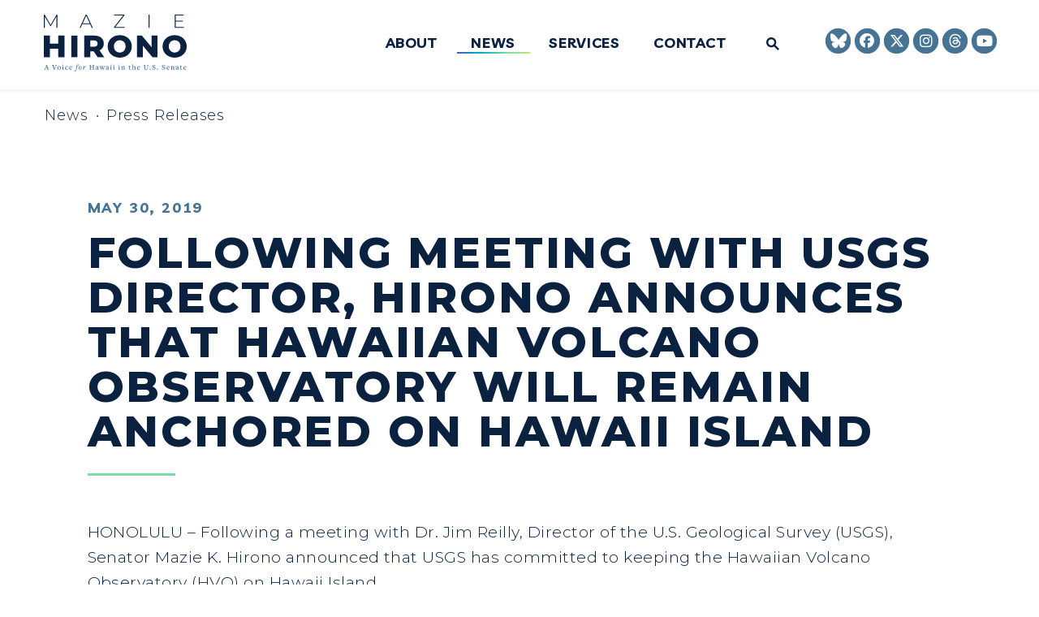

--- FILE ---
content_type: text/html; charset=utf-8
request_url: https://www.hirono.senate.gov/news/press-releases/following-meeting-with-usgs-director-hirono-announces-that-hawaiian-volcano-observatory-will-remain-anchored-on-hawaii-island
body_size: 18975
content:

<!DOCTYPE html>
<!--[if lt IE 7 ]><html lang="en" class="no-js ie ie6"> <![endif]-->
<!--[if IE 7 ]><html lang="en" class="no-js ie ie7"> <![endif]-->
<!--[if IE 8 ]><html lang="en" class="no-js ie ie8"> <![endif]-->
<!--[if IE 9 ]><html lang="en" class="no-js ie ie9"> <![endif]-->
<!--[if IE 10 ]><html lang="en" class="no-js ie ie10"> <![endif]-->
<!--[if IE 11 ]><html lang="en" class="no-js ie ie11"> <![endif]-->
<!--[if gt IE 11]><html lang="en" class="no-js ie"> <![endif]-->
<!--[if !(IE) ]><!-->
<html lang="en" class='no-js'>
  <!--<![endif]-->
  <head>
      <meta charset="utf-8">
      <meta name="viewport" content="width=device-width, initial-scale=1.0, viewport-fit=cover">
      <meta name="page-title" content="Following Meeting with USGS Director, Hirono Announces that Hawaiian Volcano Observatory will Remain Anchored on Hawaii Island">

  <title>Following Meeting with USGS Director, Hi... | Senator Mazie Hirono</title>

      <link rel="canonical" href="https://www.hirono.senate.gov/news/press-releases/following-meeting-with-usgs-director-hirono-announces-that-hawaiian-volcano-observatory-will-remain-anchored-on-hawaii-island">

      
      
      
<meta name="google-site-verification" content="pv4CBQ9zSlHM3SpPSKTboWn3pQG58gUeQls_3f8_rjM">      <link rel="shortcut icon" href="/assets/images/favicon.ico">
      <link href="/assets/images/favicon.ico" rel="Icon" type="image/x-icon"/>
      <link rel="apple-touch-icon" sizes="180x180" href="/assets/images/apple-touch-icon.png">
      <link rel="icon" type="image/png" sizes="32x32" href="/assets/images/favicon-32x32.png">
      <link rel="icon" type="image/png" sizes="16x16" href="/assets/images/favicon-16x16.png">
      <link rel="manifest" href="/assets/images/site.webmanifest">
      <link rel="mask-icon" href="/assets/images/safari-pinned-tab.svg" color="#F2F5F8">
      <meta name="apple-mobile-web-app-title" content="Mazie Hirono">
      <meta name="application-name" content="Mazie Hirono">
      <meta name="msapplication-TileColor" content="#0A2240">
      <meta name="msapplication-config" content="/assets/images/browserconfig.xml">
      <meta name="theme-color" content="#0A2240">




  <meta name="twitter:card" content="summary_large_image"/>


  <meta name="twitter:title" content="Following Meeting with USGS Director, Hirono Announces that Hawaiian Volcano Observatory will Remain Anchored on Hawaii Island | Mazie K. Hirono - A Voice for Hawai&#39;i in the U.S. Senate">


  <meta name="twitter:image" content="https://www.hirono.senate.gov/assets/images/sharelogo.png"/>

  <meta name="twitter:description" content="HONOLULU – Following a meeting with Dr. Jim Reilly, Director of the U.S. Geological Survey (USGS),..."/>
      
      

    <meta property="og:url" content="https://www.hirono.senate.gov/news/press-releases/following-meeting-with-usgs-director-hirono-announces-that-hawaiian-volcano-observatory-will-remain-anchored-on-hawaii-island"/>



<meta property="og:image" content="https://www.hirono.senate.gov/assets/images/sharelogo.jpg"/>


<meta property="og:title" content="Following Meeting with USGS Director, Hirono Announces that Hawaiian Volcano Observatory will Remain Anchored on Hawaii Island | Mazie K. Hirono - A Voice for Hawai'i in the U.S. Senate"/>


<meta property="og:description" content="HONOLULU – Following a meeting with Dr. Jim Reilly, Director of the U.S. Geological Survey (USGS),..."/>


      

        <meta name="date" content="2019-05-30">


<script>
  if (!application) var application = {};
  application = {
    "config": {
      "tinymce": {
        "plugins": {
          "selectvideo": {
            "player": "jwplayer", // should be set to "legacy" or "jwplayer" currently
            "youtube": true, // set to true to write the youtube tags for youtube videos
            "width": "100%", // set width and height on the containing element
            "height": "100%",
            "tracking": true
          }
        }
      }
    },
    "fn": { // deprecated mootools 1.2 stuff that we'll probably still use once we upgrade fully to 1.3
      "defined": function (obj) {
        return (obj != undefined);
      },
      "check": function (obj) {
        return !!(obj || obj === 0);
      }
    },
    "form": {
      "processed": "null",
    },
    "friendly_urls": false,
    "siteroot": "https://www.hirono.senate.gov/",
    "theme": "",
    "webroot": "https://www.hirono.senate.gov/",
    "assetWebroot": "https://www.hirono.senate.gov/",
  };
</script>

    
      <link rel="stylesheet" type="text/css" href="https://www.hirono.senate.gov/styles/common.css?202402138"/>

      <script src="https://www.hirono.senate.gov/scripts/vendor.js"></script>

      <script src="https://www.hirono.senate.gov/scripts/mootools.min.js"></script>

      <script type="text/javascript">
        var gRecaptchaReady = function () {
          let textarea = document.getElementById("g-recaptcha-response");
          if (!textarea)
            return;
          textarea.setAttribute("aria-hidden", "true");
          textarea.setAttribute("aria-label", "do not use");
          textarea.setAttribute("aria-readonly", "true");
        }

        window.getStuckHeaderHeight = function () {
          var siteHeader = document.querySelector('.SiteHeader');
          var siteHeaderHeight = (siteHeader)
            ? siteHeader.offsetHeight
            : 0;
          var mobileHeader = document.querySelector('.MobileHeader');
          var mobileHeaderHeight = (mobileHeader)
            ? mobileHeader.offsetHeight
            : 0;

          // Returns the height of either desktop or mobile header because the hidden header will return 0
          return siteHeaderHeight + mobileHeaderHeight;
        }
      </script>

      
      
      <script>
        window.top['site_path'] = "6545CCCD-491B-47CA-A5CC-D66DABB68841";
        window.top['SAM_META'] = {
          jquery: "",
          bootstrap: {
            major: ""
          }
        };
      </script>
      

  <link rel="preconnect" href="https://fonts.googleapis.com">
  <link rel="preconnect" href="https://fonts.gstatic.com" crossorigin>
  <link href="https://fonts.googleapis.com/css2?family=Livvic:ital,wght@0,700;1,700&family=Montserrat:ital,wght@0,300;0,600;0,700;0,800;1,300;1,600;1,700;1,800&display=swap" rel="stylesheet">

      <link rel="stylesheet" href="https://www.hirono.senate.gov/assets/styles/font-awesome.min.css"/>

  </head>

  

  <body data-transition="wrapper"
    class="body--internal body--press_release">
    <!-- in sen-n -->
    <!--stopindex-->
          <div class="SiteLayout d-flex flex-column">
          <div class="SiteLayout__alert">
            <a href="#aria-skip-nav" class="SkipNav sr-only sr-only-focusable">Skip to content</a>

<div class="NewsAlert">
  <div class="NewsAlert__container NewsAlert__container--absolute container">
    <div class="NewsAlert__iconContainer">
        <div class="NewsAlert__icon NewsAlert__icon--noSlider Pulse Pulse--circle" aria-hidden="true">
          <svg class="NewsAlert__iconShape" xmlns="http://www.w3.org/2000/svg" viewBox="0 0 100 100">
            <path d="M50,5A45,45,0,1,0,95,50,45,45,0,0,0,50,5Zm4.3,70H45.7V66.4h8.6Zm3.17-43.6L54.25,61.9H45.75L42.53,31.4V25H57.47Z"/>
          </svg>
        </div>
    </div>
  </div>


</div>


            
          </div>

        <div class="SiteLayout__container d-flex flex-column flex-grow-1">
            <div class="SiteLayout__navigation">
                <div class="SiteLayout__siteHeader">
<div class="SiteHeader">
  <div class="SiteHeader__background"></div>

  <div  class="SiteHeader__layout">
    
  <div class="SiteHeader__backgroundShadow"></div>
    
    <div  class="SiteHeader__main">
      <div class="SiteHeader__logoContainer js-siteLogo">
        <a class="SiteHeader__logoLink"
          href="/"
          aria-label="Senator Mazie Hirono Logo goes to Home Page">
          <div class="SiteHeader__logo">
 <svg xmlns="http://www.w3.org/2000/svg" viewBox="0 0 1200 480">
	<g>
		<path fill="#0a2240" d="M105.98,111.86l-.16-95.72L59.01,97h-3.99L8.21,16.46V111.86H.22V0H7.09L57.1,86.45,107.1,0h6.71l.16,111.86h-7.99Z"/>
		<path fill="#0a2240" d="M388.27,80.38h-64.86l-14.22,31.48h-8.79L351.84,0h8.15l51.44,111.86h-8.79l-14.38-31.48Zm-3.03-6.87l-29.4-64.56-29.24,64.56h58.63Z"/>
		<path fill="#0a2240" d="M679.18,104.51v7.35h-90.1v-5.75L666.24,7.35h-76.2V0h87.39V5.75l-77,98.76h78.76Z"/>
		<path fill="#0a2240" d="M879.99,0h8.15V111.86h-8.15V0Z"/>
		<path fill="#0a2240" d="M1176.82,104.51v7.35h-77.16V0h74.77V7.35h-66.62V51.46h59.59v7.19h-59.59v45.86h69.01Z"/>
	</g>
	<g>
		<path fill="#0a2240" d="M173.29,177.33v182.19h-51.52v-71.05H51.52v71.05H0V177.33H51.52v68.45H121.77v-68.45h51.52Z"/>
		<path fill="#0a2240" d="M230.53,177.33h51.52v182.19h-51.52V177.33Z"/>
		<path fill="#0a2240" d="M419.17,311.11h-28.1v48.41h-51.52V177.33h83.26c16.48,0,30.79,2.73,42.93,8.2,12.14,5.47,21.51,13.27,28.1,23.42,6.59,10.15,9.89,22.08,9.89,35.79s-3.08,24.69-9.24,34.49c-6.16,9.8-14.96,17.48-26.41,23.03l39.29,57.26h-55.16l-33.04-48.41Zm24.46-86.15c-5.38-4.68-13.36-7.03-23.94-7.03h-28.62v53.36h28.62c10.58,0,18.56-2.3,23.94-6.9,5.37-4.59,8.06-11.15,8.06-19.65s-2.69-15.1-8.06-19.78Z"/>
		<path fill="#0a2240" d="M585.82,350.93c-15.35-8.15-27.41-19.43-36.17-33.84-8.76-14.4-13.14-30.62-13.14-48.67s4.38-34.27,13.14-48.67c8.76-14.4,20.82-25.68,36.17-33.84,15.35-8.15,32.65-12.23,51.91-12.23s36.56,4.08,51.91,12.23c15.35,8.16,27.41,19.43,36.17,33.84,8.76,14.4,13.14,30.63,13.14,48.67s-4.38,34.27-13.14,48.67c-8.76,14.4-20.81,25.68-36.17,33.84-15.35,8.16-32.65,12.23-51.91,12.23s-36.56-4.07-51.91-12.23Zm76.89-36.96c7.46-4.33,13.36-10.45,17.69-18.35,4.34-7.89,6.51-16.96,6.51-27.2s-2.17-19.3-6.51-27.2c-4.34-7.89-10.24-14.01-17.69-18.35-7.46-4.33-15.79-6.51-24.98-6.51s-17.52,2.17-24.98,6.51c-7.46,4.34-13.36,10.46-17.69,18.35-4.34,7.9-6.5,16.96-6.5,27.2s2.17,19.3,6.5,27.2c4.33,7.9,10.23,14.01,17.69,18.35,7.46,4.34,15.78,6.51,24.98,6.51s17.52-2.17,24.98-6.51Z"/>
		<path fill="#0a2240" d="M954.9,177.33v182.19h-42.41l-80.4-97.08v97.08h-50.48V177.33h42.41l80.4,97.08v-97.08h50.48Z"/>
		<path fill="#0a2240" d="M1046.88,350.93c-15.35-8.15-27.41-19.43-36.17-33.84-8.76-14.4-13.14-30.62-13.14-48.67s4.38-34.27,13.14-48.67c8.76-14.4,20.82-25.68,36.17-33.84,15.35-8.15,32.65-12.23,51.91-12.23s36.56,4.08,51.91,12.23c15.35,8.16,27.41,19.43,36.17,33.84,8.76,14.4,13.14,30.63,13.14,48.67s-4.38,34.27-13.14,48.67c-8.76,14.4-20.81,25.68-36.17,33.84-15.35,8.16-32.65,12.23-51.91,12.23s-36.56-4.07-51.91-12.23Zm76.89-36.96c7.46-4.33,13.36-10.45,17.69-18.35,4.34-7.89,6.51-16.96,6.51-27.2s-2.17-19.3-6.51-27.2c-4.34-7.89-10.24-14.01-17.69-18.35-7.46-4.33-15.79-6.51-24.98-6.51s-17.52,2.17-24.98,6.51c-7.46,4.34-13.36,10.46-17.69,18.35-4.34,7.9-6.5,16.96-6.5,27.2s2.17,19.3,6.5,27.2c4.33,7.9,10.23,14.01,17.69,18.35,7.46,4.34,15.78,6.51,24.98,6.51s17.52-2.17,24.98-6.51Z"/>
	</g>
	<g>
		<path fill="#477394" d="M25.13,464.54l.19-2.39,2.7-.44c2.45-.44,2.33-1.44,.63-6.6l-1.32-4.21H14.38l-1.13,3.71c-1.76,4.9-1.7,6.72,.44,7.1l2.33,.44,.19,2.39H2.38l.19-2.39,1.63-.44c2.76-.69,3.58-1.51,7.47-12.38l7.35-20.36v-2.45l6.66-2.45,11.94,35.51c.32,1.07,1.13,1.7,2.51,1.95l2.89,.63,.19,2.39H25.13Zm-3.83-32.87h-.44l-5.53,16.4h11.06l-5.09-16.4Z"/>
		<path fill="#477394" d="M110.06,427.65l-1.63,.44c-2.89,.69-3.58,1.51-7.54,12.44l-8.61,24.07h-6.85l-11.94-34.38c-.31-1.07-.88-1.7-2.26-1.95l-2.95-.63-.19-2.39h17.91l-.19,2.39-2.7,.44c-2.45,.38-2.01,1.38-.31,6.6l7.98,24.01h.75l6.53-19.04c3.08-9.17,2.32-11.31-.69-11.81l-1.76-.19-.19-2.39h14.83l-.19,2.39Z"/>
		<path fill="#477394" d="M127.65,465.48c-8.73,0-14.07-6.66-14.07-14.96s6.72-15.27,15.33-15.27,14.07,6.47,14.07,14.45c0,8.67-6.53,15.77-15.33,15.77Zm5.21-25.33c-.88-.94-2.45-2.14-4.84-2.14-4.27,0-7.54,4.02-7.54,10.75,0,5.09,.88,9.55,3.14,11.94,.88,.88,2.51,2.07,4.9,2.07,4.15,0,7.48-4.08,7.48-10.75,0-5.03-.94-9.61-3.14-11.88Z"/>
		<path fill="#477394" d="M153.21,464.54l.19-2.33,1.57-.19c1.51-.13,2.14-.44,2.14-1.19v-15.46c0-3.96-.44-4.52-2.7-5.15l-1.32-.31,.06-1.82,10.24-2.83v25.64c0,.63,.38,1.01,2.39,1.13l1.57,.19,.19,2.33h-14.32Zm6.47-34.12c-2.51,0-3.96-1.95-3.96-4.21s1.45-4.15,3.96-4.15,3.96,1.95,3.96,4.15-1.45,4.21-3.96,4.21Z"/>
		<path fill="#477394" d="M190.46,465.48c-7.48,0-12.94-5.97-12.94-14.14,0-9.36,6.85-16.09,15.27-16.09,6.03,0,9.36,2.95,9.36,6.28,0,2.76-2.01,3.58-3.83,3.58-2.64,0-4.27-3.02-3.58-6.22v-.13c-.75-.5-1.82-.82-3.02-.82-4.21,0-7.6,3.71-7.6,10.43s3.83,12.13,9.24,12.13c2.76,0,5.65-1.13,7.79-3.65l1.32,.75c-2.2,5.03-6.53,7.86-12,7.86Z"/>
		<path fill="#477394" d="M225.2,465.48c-7.41,0-12.88-5.97-12.88-14.14,0-9.3,6.53-16.09,14.95-16.09,6.03,0,10.24,3.71,10.24,9.62,0,1.01-.12,2.39-.38,3.46l-18.28-.25v.69c.06,7.04,3.9,11.75,9.3,11.75,2.76,0,5.65-1.13,7.79-3.65l1.32,.75c-2.2,5.03-6.53,7.86-12.06,7.86Zm.82-27.65c-3.27,0-6.41,2.83-7.04,8.17,0,0,12.12-.06,11.94-.06,.25-5.09-1.76-8.11-4.9-8.11Z"/>
		<path fill="#477394" d="M291.73,430.1c-2.39,0-3.96-2.39-4.4-5.28l-4.52,.75c-1.07,2.77-2.07,6.91-2.58,10.81h7.35l.19,3.33h-8.17l-3.58,18.29c-1.57,8.17-3.9,15.84-6.78,18.85-2.07,2.14-4.84,3.14-7.54,3.14-3.08,0-5.53-1.82-5.53-4.46,0-2.2,1.38-3.71,3.39-3.71,2.45,0,3.9,2.2,4.15,4.84l3.46-1.26c.75-1.82,1.82-6.91,2.58-11.25l4.08-24.13-5.59-.31,.19-2.01,6.09-1.7c.75-3.9,2.39-8.3,5.09-11,2.39-2.39,5.21-3.83,9.05-3.83,4.02,0,6.53,2.39,6.53,5.09,0,2.07-1.38,3.83-3.46,3.83Z"/>
		<path fill="#477394" d="M303.35,465.48c-6.85,0-10.37-5.22-10.37-12.57,0-8.61,6.41-17.66,14.64-17.66,6.85,0,10.3,5.22,10.3,12.51,0,8.67-6.41,17.72-14.57,17.72Zm4.27-27.71c-4.02,0-6.97,7.04-7.98,11-.5,2.07-.75,4.46-.75,6.41,0,3.83,1.38,7.79,4.46,7.79,4.15,0,6.97-7.29,7.91-11.37,.44-2.14,.76-4.52,.76-6.47,0-3.83-1.38-7.35-4.4-7.35Z"/>
		<path fill="#477394" d="M346.51,439.47c-2.07,1.7-7.35,12.25-9.42,16.97l-1.63,8.36-6.41-.19,2.26-9.3,3.2-15.4-1.82-.38-4.46,4.78-1.13-1.26c1.51-3.39,5.03-7.79,7.98-7.79,1.45,0,5.4,1.01,5.4,2.07,0,1.82-3.02,12.44-4.02,15.59h.88c1.63-4.52,5.09-12.32,7.35-14.64,1.57-2.26,2.7-3.14,5.15-3.14,2.32,0,4.27,1.76,4.27,4.52,0,2.51-1.63,4.34-3.58,4.34-2.26,0-3.64-1.7-3.14-4.21,0,0-.69-.44-.88-.31Z"/>
		<path fill="#477394" d="M407.44,464.54l.19-2.33,2.39-.31c1.7-.13,2.2-.5,2.2-1.13v-14.89h-18.22v14.96c0,.63,.44,.88,2.26,1.07l2.39,.31,.19,2.33h-16.77l.19-2.33,2.45-.31c1.57-.19,2.2-.57,2.2-1.13v-31.8c0-.57-.38-.82-2.32-1.07l-2.33-.31-.19-2.32h16.77l-.19,2.32-2.45,.31c-1.7,.19-2.2,.57-2.2,1.13v14.01h18.22v-14.08c0-.63-.44-.88-2.26-1.07l-2.32-.31-.19-2.32h16.71l-.19,2.32-2.45,.31c-1.57,.19-2.2,.57-2.2,1.13v31.8c0,.57,.38,.82,2.32,1.07l2.33,.31,.19,2.33h-16.71Z"/>
		<path fill="#477394" d="M455.5,465.61c-2.45,0-4.4-1.51-4.59-4.96h-.31c-2.26,2.7-4.71,4.84-7.98,4.84-4.02,0-7.66-2.95-7.66-7.35,0-5.22,5.09-8.23,15.96-10.87v-.57c.06-6.16-2.32-8.11-6.16-8.11-2.07,0-4.46,.82-4.46,1.32,0,.31,1.51,1.45,1.51,3.33,0,1.51-1.32,3.14-3.52,3.14-2.07,0-3.52-1.38-3.52-3.14,0-3.39,7.16-7.98,12.94-7.98,7.1,0,9.86,2.95,9.49,12.69l-.44,10.5c-.12,1.76,.38,2.58,1.45,2.58,.82,0,1.76-.57,3.02-1.51l1.07,1.51c-1.95,2.58-4.4,4.59-6.78,4.59Zm-4.71-16.15c-7.85,2.01-9.68,4.46-9.68,7.1s2.07,4.4,4.33,4.4c1.82,0,3.46-1.01,5.09-2.51l.25-8.99Z"/>
		<path fill="#477394" d="M513.92,438.52l-1.51,.38c-1.89,.31-2.58,1.01-3.64,4.21l-7.22,22h-3.9l-6.91-18.29-6.91,18.29h-3.96l-8.48-23.75c-.57-1.57-1.26-2.14-2.76-2.39l-1.45-.38-.19-2.39h14.32l-.19,2.33-1.63,.44c-1.26,.19-1.82,1.07-1.32,2.39l5.59,16.84,5.47-15.14-.57-1.7c-.63-1.57-1.26-2.01-3.02-2.33l-1.51-.5-.19-2.33h14.51l-.19,2.33-1.63,.44c-1.26,.13-1.82,1.01-1.32,2.39l5.78,16.97,4.59-15.08c.82-2.7,.69-3.96-1.57-4.34l-1.51-.38-.19-2.33h11.69l-.19,2.33Z"/>
		<path fill="#477394" d="M542.06,465.61c-2.45,0-4.4-1.51-4.59-4.96h-.31c-2.26,2.7-4.71,4.84-7.98,4.84-4.02,0-7.66-2.95-7.66-7.35,0-5.22,5.09-8.23,15.96-10.87v-.57c.06-6.16-2.32-8.11-6.16-8.11-2.07,0-4.46,.82-4.46,1.32,0,.31,1.51,1.45,1.51,3.33,0,1.51-1.32,3.14-3.52,3.14-2.07,0-3.52-1.38-3.52-3.14,0-3.39,7.16-7.98,12.94-7.98,7.1,0,9.86,2.95,9.49,12.69l-.44,10.5c-.12,1.76,.38,2.58,1.45,2.58,.82,0,1.76-.57,3.02-1.51l1.07,1.51c-1.95,2.58-4.4,4.59-6.78,4.59Zm-4.71-16.15c-7.85,2.01-9.68,4.46-9.68,7.1s2.07,4.4,4.33,4.4c1.82,0,3.46-1.01,5.09-2.51l.25-8.99Z"/>
		<path fill="#477394" d="M557.01,464.54l.19-2.33,1.57-.19c1.51-.13,2.14-.44,2.14-1.19v-15.46c0-3.96-.44-4.52-2.7-5.15l-1.32-.31,.06-1.82,10.24-2.83v25.64c0,.63,.38,1.01,2.39,1.13l1.57,.19,.19,2.33h-14.32Zm6.47-34.12c-2.51,0-3.96-1.95-3.96-4.21s1.45-4.15,3.96-4.15,3.96,1.95,3.96,4.15-1.45,4.21-3.96,4.21Z"/>
		<path fill="#477394" d="M581.13,464.54l.19-2.33,1.57-.19c1.51-.13,2.14-.44,2.14-1.19v-15.46c0-3.96-.44-4.52-2.7-5.15l-1.32-.31,.06-1.82,10.24-2.83v25.64c0,.63,.38,1.01,2.39,1.13l1.57,.19,.19,2.33h-14.32Zm6.47-34.12c-2.51,0-3.96-1.95-3.96-4.21s1.45-4.15,3.96-4.15,3.96,1.95,3.96,4.15-1.45,4.21-3.96,4.21Z"/>
		<path fill="#477394" d="M625.86,464.54l.19-2.33,1.57-.19c1.51-.13,2.14-.44,2.14-1.19v-15.46c0-3.96-.44-4.52-2.7-5.15l-1.32-.31,.06-1.82,10.24-2.83v25.64c0,.63,.38,1.01,2.39,1.13l1.57,.19,.19,2.33h-14.32Zm6.47-34.12c-2.51,0-3.96-1.95-3.96-4.21s1.45-4.15,3.96-4.15,3.96,1.95,3.96,4.15-1.45,4.21-3.96,4.21Z"/>
		<path fill="#477394" d="M668.2,464.54l.19-2.33,1.38-.19c1.82-.13,2.14-.57,2.14-1.19v-12.69c0-6.22-1.95-7.92-5.59-7.92-2.39,0-4.84,1.19-6.22,2.33v18.35c0,.63,.38,1.01,2.39,1.13l1.89,.19,.19,2.33h-14.7l.19-2.33,1.63-.19c1.51-.13,2.14-.44,2.14-1.19v-15.46c0-3.96-.5-4.52-2.7-5.15l-1.38-.31,.06-1.82,10.3-2.83v4.59h.32c3.33-2.7,6.72-4.59,10.18-4.59,1.82,0,3.83,.69,5.21,2.07,1.7,1.7,2.39,4.02,2.39,7.16v16.34c0,.57,.32,.94,2.58,1.19l1.51,.19,.19,2.33h-14.26Z"/>
		<path fill="#477394" d="M722.92,465.48c-4.52,0-7.85-2.7-7.73-9.05l.38-16.34-4.96-.38,.06-2.07,8.54-7.42,2.51,.38-.06,5.78h10.24l-.44,3.46h-9.8l-.38,14.83c-.13,4.71,2.07,6.22,5.28,6.22,1.63,0,3.64-.57,5.28-1.44l.25,1.7c-2.26,2.58-5.78,4.34-9.17,4.34Z"/>
		<path fill="#477394" d="M758.85,464.54l.19-2.33,1.38-.19c1.82-.13,2.14-.57,2.14-1.19v-12.69c0-6.22-1.95-7.92-5.59-7.92-2.39,0-4.84,1.19-6.28,2.33v18.35c0,.63,.38,1.01,2.39,1.13l1.95,.19,.19,2.33h-14.7l.19-2.33,1.63-.19c1.51-.13,2.14-.44,2.14-1.19v-31.86c0-.94-.32-1.51-.88-1.82l-3.77-1.63,.19-1.7,10.68-3.08v19.1h.31c3.33-2.7,6.78-4.59,10.18-4.59,1.88,0,3.89,.69,5.28,2.07,1.63,1.7,2.39,4.02,2.39,7.16v16.34c0,.57,.32,.94,2.58,1.19l1.44,.19,.19,2.33h-14.2Z"/>
		<path fill="#477394" d="M794.97,465.48c-7.41,0-12.88-5.97-12.88-14.14,0-9.3,6.53-16.09,14.95-16.09,6.03,0,10.24,3.71,10.24,9.62,0,1.01-.12,2.39-.38,3.46l-18.28-.25v.69c.06,7.04,3.9,11.75,9.3,11.75,2.76,0,5.65-1.13,7.79-3.65l1.32,.75c-2.2,5.03-6.53,7.86-12.06,7.86Zm.82-27.65c-3.27,0-6.41,2.83-7.04,8.17,0,0,12.12-.06,11.94-.06,.25-5.09-1.76-8.11-4.9-8.11Z"/>
		<path fill="#477394" d="M879.9,427.59l-2.95,.63c-2.2,.38-2.7,1.07-2.7,12.51v10.81c0,8.61-5.84,14.14-15.39,14.14s-15.52-4.52-15.52-13.7v-23c0-.57-.38-.82-2.26-1.07l-2.33-.31-.19-2.32h16.71l-.19,2.32-2.45,.31c-1.63,.19-2.14,.57-2.14,1.13v21.18c0,8.17,4.21,11.63,10.62,11.63s10.3-3.9,10.3-11.12v-9.99c0-11.44-.44-12.13-2.58-12.51l-3.2-.63-.19-2.32h14.64l-.19,2.32Z"/>
		<path fill="#477394" d="M893.97,465.48c-2.58,0-4.59-2.14-4.59-4.52s2.01-4.46,4.59-4.46,4.52,2.07,4.52,4.46-1.89,4.52-4.52,4.52Z"/>
		<path fill="#477394" d="M923.18,465.48c-4.84,.06-8.23-.75-11.75-1.82l-.76-11.63h3.33l2.83,8.92c2.14,.94,4.96,1.63,7.16,1.57,5.4,0,7.98-3.33,7.98-6.66,0-5.15-4.21-6.72-9.55-8.61-6.22-2.2-11.37-4.65-11.37-11.63,0-5.66,4.4-11.12,13.82-11.25,3.58,0,5.65,.38,8.1,.82l3.27-.88v12.76h-3.27l-2.26-8.36c-2.14-.88-4.4-1.26-6.53-1.26-4.71,0-7.1,2.7-7.1,5.72,0,4.71,4.15,6.22,9.11,8.04,6.72,2.39,12.06,4.9,12.06,12.19,0,6.22-5.53,12-15.08,12.07Z"/>
		<path fill="#477394" d="M954.65,465.48c-2.58,0-4.59-2.14-4.59-4.52s2.01-4.46,4.59-4.46,4.52,2.07,4.52,4.46-1.89,4.52-4.52,4.52Z"/>
		<path fill="#477394" d="M1004.47,465.48c-4.84,.06-8.23-.75-11.75-1.82l-.76-11.63h3.33l2.83,8.92c2.14,.94,4.96,1.63,7.16,1.57,5.4,0,7.98-3.33,7.98-6.66,0-5.15-4.21-6.72-9.55-8.61-6.22-2.2-11.37-4.65-11.37-11.63,0-5.66,4.4-11.12,13.82-11.25,3.58,0,5.65,.38,8.1,.82l3.27-.88v12.76h-3.27l-2.26-8.36c-2.14-.88-4.4-1.26-6.53-1.26-4.71,0-7.1,2.7-7.1,5.72,0,4.71,4.15,6.22,9.11,8.04,6.72,2.39,12.06,4.9,12.06,12.19,0,6.22-5.53,12-15.08,12.07Z"/>
		<path fill="#477394" d="M1043.54,465.48c-7.41,0-12.88-5.97-12.88-14.14,0-9.3,6.53-16.09,14.95-16.09,6.03,0,10.24,3.71,10.24,9.62,0,1.01-.12,2.39-.38,3.46l-18.28-.25v.69c.06,7.04,3.9,11.75,9.3,11.75,2.76,0,5.65-1.13,7.79-3.65l1.32,.75c-2.2,5.03-6.53,7.86-12.06,7.86Zm.82-27.65c-3.27,0-6.41,2.83-7.04,8.17,0,0,12.12-.06,11.94-.06,.25-5.09-1.76-8.11-4.9-8.11Z"/>
		<path fill="#477394" d="M1084.63,464.54l.19-2.33,1.38-.19c1.82-.13,2.14-.57,2.14-1.19v-12.69c0-6.22-1.95-7.92-5.59-7.92-2.39,0-4.84,1.19-6.22,2.33v18.35c0,.63,.38,1.01,2.39,1.13l1.89,.19,.19,2.33h-14.7l.19-2.33,1.63-.19c1.51-.13,2.14-.44,2.14-1.19v-15.46c0-3.96-.5-4.52-2.7-5.15l-1.38-.31,.06-1.82,10.3-2.83v4.59h.32c3.33-2.7,6.72-4.59,10.18-4.59,1.82,0,3.83,.69,5.21,2.07,1.7,1.7,2.39,4.02,2.39,7.16v16.34c0,.57,.32,.94,2.58,1.19l1.51,.19,.19,2.33h-14.26Z"/>
		<path fill="#477394" d="M1128.66,465.61c-2.45,0-4.4-1.51-4.59-4.96h-.31c-2.26,2.7-4.71,4.84-7.98,4.84-4.02,0-7.66-2.95-7.66-7.35,0-5.22,5.09-8.23,15.96-10.87v-.57c.06-6.16-2.32-8.11-6.16-8.11-2.07,0-4.46,.82-4.46,1.32,0,.31,1.51,1.45,1.51,3.33,0,1.51-1.32,3.14-3.52,3.14-2.07,0-3.52-1.38-3.52-3.14,0-3.39,7.16-7.98,12.94-7.98,7.1,0,9.86,2.95,9.49,12.69l-.44,10.5c-.12,1.76,.38,2.58,1.45,2.58,.82,0,1.76-.57,3.02-1.51l1.07,1.51c-1.95,2.58-4.4,4.59-6.78,4.59Zm-4.71-16.15c-7.85,2.01-9.68,4.46-9.68,7.1s2.07,4.4,4.33,4.4c1.82,0,3.46-1.01,5.09-2.51l.25-8.99Z"/>
		<path fill="#477394" d="M1154.48,465.48c-4.52,0-7.85-2.7-7.73-9.05l.38-16.34-4.96-.38,.06-2.07,8.54-7.42,2.51,.38-.06,5.78h10.24l-.44,3.46h-9.8l-.38,14.83c-.13,4.71,2.07,6.22,5.28,6.22,1.63,0,3.64-.57,5.28-1.44l.25,1.7c-2.26,2.58-5.78,4.34-9.17,4.34Z"/>
		<path fill="#477394" d="M1185.26,465.48c-7.41,0-12.88-5.97-12.88-14.14,0-9.3,6.53-16.09,14.95-16.09,6.03,0,10.24,3.71,10.24,9.62,0,1.01-.12,2.39-.38,3.46l-18.28-.25v.69c.06,7.04,3.9,11.75,9.3,11.75,2.76,0,5.65-1.13,7.79-3.65l1.32,.75c-2.2,5.03-6.53,7.86-12.06,7.86Zm.82-27.65c-3.27,0-6.41,2.83-7.04,8.17,0,0,12.12-.06,11.94-.06,.25-5.09-1.76-8.11-4.9-8.11Z"/>
	</g>
</svg>          </div>
        </a>
      </div>
    </div>

    <div id="js-site-header" class="SiteHeader__main">
      <div class="SiteHeader__nav SiteHeader__navLinkContainer h-100 ml-auto">
        <div class="SiteHeader__navItem h-100">

<div class="SiteNav h-100">
    
      <nav aria-label="Site Navigation" class="SiteNav__layout h-100">
        <div class="SiteNav__main  h-100">
          <ul class="SiteNav__linkList">

                


                <li class="SiteNav__item">
                  <a class="SiteNav__link align-items-center"
                    data-transition-selected-if="/about"
                    data-transition-selected-class="SiteNav__link--selected"
                    href="https://www.hirono.senate.gov/about"
                    tabindex="0">About</a>

                </li>

                


                <li class="SiteNav__item SiteNav__item--dropdown">
                  <a class="SiteNav__link align-items-center SiteNav__link--selected"
                    data-transition-selected-if="/news"
                    data-transition-selected-class="SiteNav__link--selected"
                    href="https://www.hirono.senate.gov/news"
                    tabindex="0">News</a>

                    <ul class="SiteNav__dropdown">


                          <li class="SiteNav__dropdownItem">
                            <a class="SiteNav__dropdownLink SiteNav__dropdownLink--selected"
                              data-transition-selected-if="/news/press-releases"
                              data-transition-selected-class="SiteNav__dropdownLink--selected"
                              data-transition-selected-nestedIf = "/news/press-releases"
                              href="https://www.hirono.senate.gov/news/press-releases"
                              tabindex="0">Press Releases</a>
                          </li>


                          <li class="SiteNav__dropdownItem">
                            <a class="SiteNav__dropdownLink"
                              data-transition-selected-if="/news/in-the-news"
                              data-transition-selected-class="SiteNav__dropdownLink--selected"
                              data-transition-selected-nestedIf = "/news/in-the-news"
                              href="https://www.hirono.senate.gov/news/in-the-news"
                              tabindex="0">In the News</a>
                          </li>


                          <li class="SiteNav__dropdownItem">
                            <a class="SiteNav__dropdownLink"
                              data-transition-selected-if="/news/videos"
                              data-transition-selected-class="SiteNav__dropdownLink--selected"
                              data-transition-selected-nestedIf = "/news/videos"
                              href="https://www.hirono.senate.gov/news/videos"
                              tabindex="0">Videos</a>
                          </li>
                    </ul>
                </li>

                


                <li class="SiteNav__item SiteNav__item--dropdown">
                  <a class="SiteNav__link align-items-center"
                    data-transition-selected-if="/services"
                    data-transition-selected-class="SiteNav__link--selected"
                    href="https://www.hirono.senate.gov/services"
                    tabindex="0">Services</a>

                    <ul class="SiteNav__dropdown">


                          <li class="SiteNav__dropdownItem">
                            <a class="SiteNav__dropdownLink"
                              data-transition-selected-if="/services/federal-agency-assistance"
                              data-transition-selected-class="SiteNav__dropdownLink--selected"
                              data-transition-selected-nestedIf = "/services/federal-agency-assistance"
                              href="https://www.hirono.senate.gov/services/federal-agency-assistance"
                              tabindex="0">Federal Agency Help</a>
                          </li>


                          <li class="SiteNav__dropdownItem">
                            <a class="SiteNav__dropdownLink"
                              data-transition-selected-if="/services/tours"
                              data-transition-selected-class="SiteNav__dropdownLink--selected"
                              data-transition-selected-nestedIf = "/services/tours"
                              href="https://www.hirono.senate.gov/services/tours"
                              tabindex="0">Visiting D.C.</a>
                          </li>


                          <li class="SiteNav__dropdownItem">
                            <a class="SiteNav__dropdownLink"
                              data-transition-selected-if="/services/students"
                              data-transition-selected-class="SiteNav__dropdownLink--selected"
                              data-transition-selected-nestedIf = "/services/students"
                              href="https://www.hirono.senate.gov/services/students"
                              tabindex="0">Student Resources</a>
                          </li>


                          <li class="SiteNav__dropdownItem">
                            <a class="SiteNav__dropdownLink"
                              data-transition-selected-if="/services/flags"
                              data-transition-selected-class="SiteNav__dropdownLink--selected"
                              data-transition-selected-nestedIf = "/services/flags"
                              href="https://www.hirono.senate.gov/services/flags"
                              tabindex="0">Flag Requests</a>
                          </li>


                          <li class="SiteNav__dropdownItem">
                            <a class="SiteNav__dropdownLink"
                              data-transition-selected-if="/services/scheduling-requests"
                              data-transition-selected-class="SiteNav__dropdownLink--selected"
                              data-transition-selected-nestedIf = "/services/scheduling-requests"
                              href="https://www.hirono.senate.gov/services/scheduling-requests"
                              tabindex="0">Scheduling Requests</a>
                          </li>


                          <li class="SiteNav__dropdownItem">
                            <a class="SiteNav__dropdownLink"
                              data-transition-selected-if="/services/message-request"
                              data-transition-selected-class="SiteNav__dropdownLink--selected"
                              data-transition-selected-nestedIf = "/services/message-request"
                              href="https://www.hirono.senate.gov/services/message-request"
                              tabindex="0">Message Requests</a>
                          </li>


                          <li class="SiteNav__dropdownItem">
                            <a class="SiteNav__dropdownLink"
                              data-transition-selected-if="/services/grants"
                              data-transition-selected-class="SiteNav__dropdownLink--selected"
                              data-transition-selected-nestedIf = "/services/grants"
                              href="https://www.hirono.senate.gov/services/grants"
                              tabindex="0">Federal Grants</a>
                          </li>


                          <li class="SiteNav__dropdownItem">
                            <a class="SiteNav__dropdownLink"
                              data-transition-selected-if="/services/appropriations-requests"
                              data-transition-selected-class="SiteNav__dropdownLink--selected"
                              data-transition-selected-nestedIf = "/services/appropriations-requests"
                              href="https://www.hirono.senate.gov/services/appropriations-requests"
                              tabindex="0">Appropriations Requests</a>
                          </li>


                          <li class="SiteNav__dropdownItem">
                            <a class="SiteNav__dropdownLink"
                              data-transition-selected-if="/fy2026-ndaa-requests"
                              data-transition-selected-class="SiteNav__dropdownLink--selected"
                              data-transition-selected-nestedIf = "/fy2026-ndaa-requests"
                              href="https://www.hirono.senate.gov/fy2026-ndaa-requests"
                              tabindex="0">FY2026 National Defense Authorization Act Requests</a>
                          </li>
                    </ul>
                </li>

                


                <li class="SiteNav__item SiteNav__item--dropdown">
                  <a class="SiteNav__link align-items-center"
                    data-transition-selected-if="/contact"
                    data-transition-selected-class="SiteNav__link--selected"
                    href="https://www.hirono.senate.gov/contact"
                    tabindex="0">Contact</a>

                    <ul class="SiteNav__dropdown">


                          <li class="SiteNav__dropdownItem">
                            <a class="SiteNav__dropdownLink"
                              data-transition-selected-if="/contact/email-me-about-an-issue"
                              data-transition-selected-class="SiteNav__dropdownLink--selected"
                              data-transition-selected-nestedIf = "/contact/email-me-about-an-issue"
                              href="https://www.hirono.senate.gov/contact/email-me-about-an-issue"
                              tabindex="0">Email Me About an Issue</a>
                          </li>


                          <li class="SiteNav__dropdownItem">
                            <a class="SiteNav__dropdownLink"
                              data-transition-selected-if="/contact/e-news-updates"
                              data-transition-selected-class="SiteNav__dropdownLink--selected"
                              data-transition-selected-nestedIf = "/contact/e-news-updates"
                              href="https://www.hirono.senate.gov/contact/e-news-updates"
                              tabindex="0">E-News Updates</a>
                          </li>
                    </ul>
                </li>
  
          </ul>
        </div>
      </nav>
</div>

<script>

  var topLevelLinks = document.querySelectorAll('.SiteNav__link');

  for (var i = 0; i < topLevelLinks.length; i++) {
    topLevelLinks[i].addEventListener('mouseover', function () {
      this
        .parentElement
        .classList
        .add('focus');
    });

    topLevelLinks[i].addEventListener('mouseleave', function () {
      this
        .parentElement
        .classList
        .remove('focus');
    });
  }
</script>        </div>
      </div>

      <div class="SiteHeader__nav SiteHeader__navSearch h-100">
        
        <div class="SiteHeader__search h-100">
<div id="SiteSearch" class="SiteNavSearch">
  <button class="SiteNavSearch__searchToggleButton"
    aria-label="Website search open"
    data-toggle-search="true"
    data-toggle-class="SiteHeader--searchMode"
    data-target="#js-site-header">
    <span class="SiteNavSearch__searchIcon"></span>
    <span class="sr-only">Website Search Open</span>
  </button>

  <div class="SiteNavSearch__searchOverlay">
    <form class="SiteNavSearch__searchForm" aria-label="search" role="search" method="get" action="/search">
      <div class="SiteNavSearch__searchFormContent">
        <input name="q" id="js-site-nav-search-input" class="SiteNavSearch__searchInput" type="text" placeholder="Search" aria-label="Site Search">
        <button class="SiteNavSearch__searchFormButton" type="submit">
          <span class="sr-only">Submit Site Search Query</span>
          <span class="SiteNavSearch__searchToggleIcon fa fa-search" aria-hidden="true"></span>
        </button>
      </div>
    </form>

    <button class="SiteNavSearch__searchToggleButton"
      aria-label="Website search"
      data-toggle-search="true"
      data-toggle-class="SiteHeader--searchMode"
      data-target="#js-site-header">
      <span class="SiteNavSearch__searchIconClose" aria-hidden="true"></span>
      <span class="sr-only">Website Search</span>
    </button>
  </div>
</div>

<script>
  $(document).ready(function () {
    $('[data-toggle-class]').click(this, function () {
      var className = $(this).data('toggle-class');
      var target = $(this).data('target');
      var searchTarget = $('#SiteSearch');
      var logoTarget = $('.js-siteLogo');
      var hasClass = $(target).hasClass(className);

      $(target).toggleClass(className);
      $(searchTarget).toggleClass('SiteNavSearch--searchMode');

      $(logoTarget).toggleClass('SiteHeader__logoContainer--searchMode');

      if (hasClass) {
        $('#js-site-nav-search-input').val('');
        return;
      }

      $('#js-site-nav-search-input').focus();
    });
  });
</script>
        </div>
      </div>

    </div>

    <div class="SiteHeader__nav  SiteHeader__nav--socials">
      
      <div class="SiteHeader__navSocialContainer h-100">
<ul class="SocialIcons d-flex" aria-label="Social media links">
  
    <li class="SocialIcons__item">
      <a class="SocialIcons__link SocialBubble" href="https://bsky.app/profile/hirono.senate.gov" target="_blank" rel="noreferrer">

        <i class="fab fa-bluesky SocialBubble__icon SocialBubble__icon--bluesky">
          <span class="sr-only">Senator Hirono Bluesky</span>
        </i>
    
      </a>
    </li>
  
    <li class="SocialIcons__item">
      <a class="SocialIcons__link SocialBubble" href="https://www.facebook.com/senatorhirono" target="_blank" rel="noreferrer">
        <i class="fab fa-facebook SocialBubble__icon SocialBubble__icon--facebook">
          <span class="sr-only">Senator Hirono Facebook</span>
        </i>
      </a>
    </li>

  
    <li class="SocialIcons__item">
      <a class="SocialIcons__link SocialBubble" href="https://twitter.com/maziehirono" target="_blank" rel="noreferrer">
        <i class="fab fa-x-twitter SocialBubble__icon SocialBubble__icon--twitter">
          <span class="sr-only">Senator Hirono Twitter</span>
        </i>
      </a>
    </li>

  
    <li class="SocialIcons__item">
      <a class="SocialIcons__link SocialBubble" href="https://www.instagram.com/maziehirono" target="_blank" rel="noreferrer">
        <i class="fab fa-instagram SocialBubble__icon SocialBubble__icon--instagram">
          <span class="sr-only">Senator Hirono Instagram</span>
        </i>
      </a>
    </li>

   
    <li class="SocialIcons__item">
      <a class="SocialIcons__link SocialBubble" href="https://www.threads.com/@maziehirono" target="_blank" rel="noreferrer">
        <i class="fab fa-threads SocialBubble__icon SocialBubble__icon--threads">
          <span class="sr-only">Senator Hirono Threads</span>
        </i>
      </a>
    </li>
  
  
    <li class="SocialIcons__item">
      <a class="SocialIcons__link SocialBubble" href="https://www.youtube.com/@senatorhirono" target="_blank" rel="noreferrer">
        <i class="fab fa-youtube SocialBubble__icon SocialBubble__icon--youtube">
          <span class="sr-only">Senator Hirono Youtube</span>
        </i>
      </a>
    </li>

</ul>      </div> 

      <div class="SiteHeader__featuredBtnContainer h-100">
      </div>
    </div>

  </div>
</div>                </div>

                <div class="SiteLayout__mobileHeader">
<div class="MobileHeader">
  <div class="MobileHeader__bgColor"></div>
  <div class="MobileHeader__container container h-100">
    <div class="row no-gutters justify-content-between align-items-center h-100">
      <div class="MobileHeader__logo d-flex justify-content-center justify-self-stretch">
        <a class="MobileHeader__logoLink" href="/">
        <span class="sr-only">Home Logo Link</span>
 <svg xmlns="http://www.w3.org/2000/svg" viewBox="0 0 1200 480">
	<g>
		<path fill="#0a2240" d="M105.98,111.86l-.16-95.72L59.01,97h-3.99L8.21,16.46V111.86H.22V0H7.09L57.1,86.45,107.1,0h6.71l.16,111.86h-7.99Z"/>
		<path fill="#0a2240" d="M388.27,80.38h-64.86l-14.22,31.48h-8.79L351.84,0h8.15l51.44,111.86h-8.79l-14.38-31.48Zm-3.03-6.87l-29.4-64.56-29.24,64.56h58.63Z"/>
		<path fill="#0a2240" d="M679.18,104.51v7.35h-90.1v-5.75L666.24,7.35h-76.2V0h87.39V5.75l-77,98.76h78.76Z"/>
		<path fill="#0a2240" d="M879.99,0h8.15V111.86h-8.15V0Z"/>
		<path fill="#0a2240" d="M1176.82,104.51v7.35h-77.16V0h74.77V7.35h-66.62V51.46h59.59v7.19h-59.59v45.86h69.01Z"/>
	</g>
	<g>
		<path fill="#0a2240" d="M173.29,177.33v182.19h-51.52v-71.05H51.52v71.05H0V177.33H51.52v68.45H121.77v-68.45h51.52Z"/>
		<path fill="#0a2240" d="M230.53,177.33h51.52v182.19h-51.52V177.33Z"/>
		<path fill="#0a2240" d="M419.17,311.11h-28.1v48.41h-51.52V177.33h83.26c16.48,0,30.79,2.73,42.93,8.2,12.14,5.47,21.51,13.27,28.1,23.42,6.59,10.15,9.89,22.08,9.89,35.79s-3.08,24.69-9.24,34.49c-6.16,9.8-14.96,17.48-26.41,23.03l39.29,57.26h-55.16l-33.04-48.41Zm24.46-86.15c-5.38-4.68-13.36-7.03-23.94-7.03h-28.62v53.36h28.62c10.58,0,18.56-2.3,23.94-6.9,5.37-4.59,8.06-11.15,8.06-19.65s-2.69-15.1-8.06-19.78Z"/>
		<path fill="#0a2240" d="M585.82,350.93c-15.35-8.15-27.41-19.43-36.17-33.84-8.76-14.4-13.14-30.62-13.14-48.67s4.38-34.27,13.14-48.67c8.76-14.4,20.82-25.68,36.17-33.84,15.35-8.15,32.65-12.23,51.91-12.23s36.56,4.08,51.91,12.23c15.35,8.16,27.41,19.43,36.17,33.84,8.76,14.4,13.14,30.63,13.14,48.67s-4.38,34.27-13.14,48.67c-8.76,14.4-20.81,25.68-36.17,33.84-15.35,8.16-32.65,12.23-51.91,12.23s-36.56-4.07-51.91-12.23Zm76.89-36.96c7.46-4.33,13.36-10.45,17.69-18.35,4.34-7.89,6.51-16.96,6.51-27.2s-2.17-19.3-6.51-27.2c-4.34-7.89-10.24-14.01-17.69-18.35-7.46-4.33-15.79-6.51-24.98-6.51s-17.52,2.17-24.98,6.51c-7.46,4.34-13.36,10.46-17.69,18.35-4.34,7.9-6.5,16.96-6.5,27.2s2.17,19.3,6.5,27.2c4.33,7.9,10.23,14.01,17.69,18.35,7.46,4.34,15.78,6.51,24.98,6.51s17.52-2.17,24.98-6.51Z"/>
		<path fill="#0a2240" d="M954.9,177.33v182.19h-42.41l-80.4-97.08v97.08h-50.48V177.33h42.41l80.4,97.08v-97.08h50.48Z"/>
		<path fill="#0a2240" d="M1046.88,350.93c-15.35-8.15-27.41-19.43-36.17-33.84-8.76-14.4-13.14-30.62-13.14-48.67s4.38-34.27,13.14-48.67c8.76-14.4,20.82-25.68,36.17-33.84,15.35-8.15,32.65-12.23,51.91-12.23s36.56,4.08,51.91,12.23c15.35,8.16,27.41,19.43,36.17,33.84,8.76,14.4,13.14,30.63,13.14,48.67s-4.38,34.27-13.14,48.67c-8.76,14.4-20.81,25.68-36.17,33.84-15.35,8.16-32.65,12.23-51.91,12.23s-36.56-4.07-51.91-12.23Zm76.89-36.96c7.46-4.33,13.36-10.45,17.69-18.35,4.34-7.89,6.51-16.96,6.51-27.2s-2.17-19.3-6.51-27.2c-4.34-7.89-10.24-14.01-17.69-18.35-7.46-4.33-15.79-6.51-24.98-6.51s-17.52,2.17-24.98,6.51c-7.46,4.34-13.36,10.46-17.69,18.35-4.34,7.9-6.5,16.96-6.5,27.2s2.17,19.3,6.5,27.2c4.33,7.9,10.23,14.01,17.69,18.35,7.46,4.34,15.78,6.51,24.98,6.51s17.52-2.17,24.98-6.51Z"/>
	</g>
	<g>
		<path fill="#477394" d="M25.13,464.54l.19-2.39,2.7-.44c2.45-.44,2.33-1.44,.63-6.6l-1.32-4.21H14.38l-1.13,3.71c-1.76,4.9-1.7,6.72,.44,7.1l2.33,.44,.19,2.39H2.38l.19-2.39,1.63-.44c2.76-.69,3.58-1.51,7.47-12.38l7.35-20.36v-2.45l6.66-2.45,11.94,35.51c.32,1.07,1.13,1.7,2.51,1.95l2.89,.63,.19,2.39H25.13Zm-3.83-32.87h-.44l-5.53,16.4h11.06l-5.09-16.4Z"/>
		<path fill="#477394" d="M110.06,427.65l-1.63,.44c-2.89,.69-3.58,1.51-7.54,12.44l-8.61,24.07h-6.85l-11.94-34.38c-.31-1.07-.88-1.7-2.26-1.95l-2.95-.63-.19-2.39h17.91l-.19,2.39-2.7,.44c-2.45,.38-2.01,1.38-.31,6.6l7.98,24.01h.75l6.53-19.04c3.08-9.17,2.32-11.31-.69-11.81l-1.76-.19-.19-2.39h14.83l-.19,2.39Z"/>
		<path fill="#477394" d="M127.65,465.48c-8.73,0-14.07-6.66-14.07-14.96s6.72-15.27,15.33-15.27,14.07,6.47,14.07,14.45c0,8.67-6.53,15.77-15.33,15.77Zm5.21-25.33c-.88-.94-2.45-2.14-4.84-2.14-4.27,0-7.54,4.02-7.54,10.75,0,5.09,.88,9.55,3.14,11.94,.88,.88,2.51,2.07,4.9,2.07,4.15,0,7.48-4.08,7.48-10.75,0-5.03-.94-9.61-3.14-11.88Z"/>
		<path fill="#477394" d="M153.21,464.54l.19-2.33,1.57-.19c1.51-.13,2.14-.44,2.14-1.19v-15.46c0-3.96-.44-4.52-2.7-5.15l-1.32-.31,.06-1.82,10.24-2.83v25.64c0,.63,.38,1.01,2.39,1.13l1.57,.19,.19,2.33h-14.32Zm6.47-34.12c-2.51,0-3.96-1.95-3.96-4.21s1.45-4.15,3.96-4.15,3.96,1.95,3.96,4.15-1.45,4.21-3.96,4.21Z"/>
		<path fill="#477394" d="M190.46,465.48c-7.48,0-12.94-5.97-12.94-14.14,0-9.36,6.85-16.09,15.27-16.09,6.03,0,9.36,2.95,9.36,6.28,0,2.76-2.01,3.58-3.83,3.58-2.64,0-4.27-3.02-3.58-6.22v-.13c-.75-.5-1.82-.82-3.02-.82-4.21,0-7.6,3.71-7.6,10.43s3.83,12.13,9.24,12.13c2.76,0,5.65-1.13,7.79-3.65l1.32,.75c-2.2,5.03-6.53,7.86-12,7.86Z"/>
		<path fill="#477394" d="M225.2,465.48c-7.41,0-12.88-5.97-12.88-14.14,0-9.3,6.53-16.09,14.95-16.09,6.03,0,10.24,3.71,10.24,9.62,0,1.01-.12,2.39-.38,3.46l-18.28-.25v.69c.06,7.04,3.9,11.75,9.3,11.75,2.76,0,5.65-1.13,7.79-3.65l1.32,.75c-2.2,5.03-6.53,7.86-12.06,7.86Zm.82-27.65c-3.27,0-6.41,2.83-7.04,8.17,0,0,12.12-.06,11.94-.06,.25-5.09-1.76-8.11-4.9-8.11Z"/>
		<path fill="#477394" d="M291.73,430.1c-2.39,0-3.96-2.39-4.4-5.28l-4.52,.75c-1.07,2.77-2.07,6.91-2.58,10.81h7.35l.19,3.33h-8.17l-3.58,18.29c-1.57,8.17-3.9,15.84-6.78,18.85-2.07,2.14-4.84,3.14-7.54,3.14-3.08,0-5.53-1.82-5.53-4.46,0-2.2,1.38-3.71,3.39-3.71,2.45,0,3.9,2.2,4.15,4.84l3.46-1.26c.75-1.82,1.82-6.91,2.58-11.25l4.08-24.13-5.59-.31,.19-2.01,6.09-1.7c.75-3.9,2.39-8.3,5.09-11,2.39-2.39,5.21-3.83,9.05-3.83,4.02,0,6.53,2.39,6.53,5.09,0,2.07-1.38,3.83-3.46,3.83Z"/>
		<path fill="#477394" d="M303.35,465.48c-6.85,0-10.37-5.22-10.37-12.57,0-8.61,6.41-17.66,14.64-17.66,6.85,0,10.3,5.22,10.3,12.51,0,8.67-6.41,17.72-14.57,17.72Zm4.27-27.71c-4.02,0-6.97,7.04-7.98,11-.5,2.07-.75,4.46-.75,6.41,0,3.83,1.38,7.79,4.46,7.79,4.15,0,6.97-7.29,7.91-11.37,.44-2.14,.76-4.52,.76-6.47,0-3.83-1.38-7.35-4.4-7.35Z"/>
		<path fill="#477394" d="M346.51,439.47c-2.07,1.7-7.35,12.25-9.42,16.97l-1.63,8.36-6.41-.19,2.26-9.3,3.2-15.4-1.82-.38-4.46,4.78-1.13-1.26c1.51-3.39,5.03-7.79,7.98-7.79,1.45,0,5.4,1.01,5.4,2.07,0,1.82-3.02,12.44-4.02,15.59h.88c1.63-4.52,5.09-12.32,7.35-14.64,1.57-2.26,2.7-3.14,5.15-3.14,2.32,0,4.27,1.76,4.27,4.52,0,2.51-1.63,4.34-3.58,4.34-2.26,0-3.64-1.7-3.14-4.21,0,0-.69-.44-.88-.31Z"/>
		<path fill="#477394" d="M407.44,464.54l.19-2.33,2.39-.31c1.7-.13,2.2-.5,2.2-1.13v-14.89h-18.22v14.96c0,.63,.44,.88,2.26,1.07l2.39,.31,.19,2.33h-16.77l.19-2.33,2.45-.31c1.57-.19,2.2-.57,2.2-1.13v-31.8c0-.57-.38-.82-2.32-1.07l-2.33-.31-.19-2.32h16.77l-.19,2.32-2.45,.31c-1.7,.19-2.2,.57-2.2,1.13v14.01h18.22v-14.08c0-.63-.44-.88-2.26-1.07l-2.32-.31-.19-2.32h16.71l-.19,2.32-2.45,.31c-1.57,.19-2.2,.57-2.2,1.13v31.8c0,.57,.38,.82,2.32,1.07l2.33,.31,.19,2.33h-16.71Z"/>
		<path fill="#477394" d="M455.5,465.61c-2.45,0-4.4-1.51-4.59-4.96h-.31c-2.26,2.7-4.71,4.84-7.98,4.84-4.02,0-7.66-2.95-7.66-7.35,0-5.22,5.09-8.23,15.96-10.87v-.57c.06-6.16-2.32-8.11-6.16-8.11-2.07,0-4.46,.82-4.46,1.32,0,.31,1.51,1.45,1.51,3.33,0,1.51-1.32,3.14-3.52,3.14-2.07,0-3.52-1.38-3.52-3.14,0-3.39,7.16-7.98,12.94-7.98,7.1,0,9.86,2.95,9.49,12.69l-.44,10.5c-.12,1.76,.38,2.58,1.45,2.58,.82,0,1.76-.57,3.02-1.51l1.07,1.51c-1.95,2.58-4.4,4.59-6.78,4.59Zm-4.71-16.15c-7.85,2.01-9.68,4.46-9.68,7.1s2.07,4.4,4.33,4.4c1.82,0,3.46-1.01,5.09-2.51l.25-8.99Z"/>
		<path fill="#477394" d="M513.92,438.52l-1.51,.38c-1.89,.31-2.58,1.01-3.64,4.21l-7.22,22h-3.9l-6.91-18.29-6.91,18.29h-3.96l-8.48-23.75c-.57-1.57-1.26-2.14-2.76-2.39l-1.45-.38-.19-2.39h14.32l-.19,2.33-1.63,.44c-1.26,.19-1.82,1.07-1.32,2.39l5.59,16.84,5.47-15.14-.57-1.7c-.63-1.57-1.26-2.01-3.02-2.33l-1.51-.5-.19-2.33h14.51l-.19,2.33-1.63,.44c-1.26,.13-1.82,1.01-1.32,2.39l5.78,16.97,4.59-15.08c.82-2.7,.69-3.96-1.57-4.34l-1.51-.38-.19-2.33h11.69l-.19,2.33Z"/>
		<path fill="#477394" d="M542.06,465.61c-2.45,0-4.4-1.51-4.59-4.96h-.31c-2.26,2.7-4.71,4.84-7.98,4.84-4.02,0-7.66-2.95-7.66-7.35,0-5.22,5.09-8.23,15.96-10.87v-.57c.06-6.16-2.32-8.11-6.16-8.11-2.07,0-4.46,.82-4.46,1.32,0,.31,1.51,1.45,1.51,3.33,0,1.51-1.32,3.14-3.52,3.14-2.07,0-3.52-1.38-3.52-3.14,0-3.39,7.16-7.98,12.94-7.98,7.1,0,9.86,2.95,9.49,12.69l-.44,10.5c-.12,1.76,.38,2.58,1.45,2.58,.82,0,1.76-.57,3.02-1.51l1.07,1.51c-1.95,2.58-4.4,4.59-6.78,4.59Zm-4.71-16.15c-7.85,2.01-9.68,4.46-9.68,7.1s2.07,4.4,4.33,4.4c1.82,0,3.46-1.01,5.09-2.51l.25-8.99Z"/>
		<path fill="#477394" d="M557.01,464.54l.19-2.33,1.57-.19c1.51-.13,2.14-.44,2.14-1.19v-15.46c0-3.96-.44-4.52-2.7-5.15l-1.32-.31,.06-1.82,10.24-2.83v25.64c0,.63,.38,1.01,2.39,1.13l1.57,.19,.19,2.33h-14.32Zm6.47-34.12c-2.51,0-3.96-1.95-3.96-4.21s1.45-4.15,3.96-4.15,3.96,1.95,3.96,4.15-1.45,4.21-3.96,4.21Z"/>
		<path fill="#477394" d="M581.13,464.54l.19-2.33,1.57-.19c1.51-.13,2.14-.44,2.14-1.19v-15.46c0-3.96-.44-4.52-2.7-5.15l-1.32-.31,.06-1.82,10.24-2.83v25.64c0,.63,.38,1.01,2.39,1.13l1.57,.19,.19,2.33h-14.32Zm6.47-34.12c-2.51,0-3.96-1.95-3.96-4.21s1.45-4.15,3.96-4.15,3.96,1.95,3.96,4.15-1.45,4.21-3.96,4.21Z"/>
		<path fill="#477394" d="M625.86,464.54l.19-2.33,1.57-.19c1.51-.13,2.14-.44,2.14-1.19v-15.46c0-3.96-.44-4.52-2.7-5.15l-1.32-.31,.06-1.82,10.24-2.83v25.64c0,.63,.38,1.01,2.39,1.13l1.57,.19,.19,2.33h-14.32Zm6.47-34.12c-2.51,0-3.96-1.95-3.96-4.21s1.45-4.15,3.96-4.15,3.96,1.95,3.96,4.15-1.45,4.21-3.96,4.21Z"/>
		<path fill="#477394" d="M668.2,464.54l.19-2.33,1.38-.19c1.82-.13,2.14-.57,2.14-1.19v-12.69c0-6.22-1.95-7.92-5.59-7.92-2.39,0-4.84,1.19-6.22,2.33v18.35c0,.63,.38,1.01,2.39,1.13l1.89,.19,.19,2.33h-14.7l.19-2.33,1.63-.19c1.51-.13,2.14-.44,2.14-1.19v-15.46c0-3.96-.5-4.52-2.7-5.15l-1.38-.31,.06-1.82,10.3-2.83v4.59h.32c3.33-2.7,6.72-4.59,10.18-4.59,1.82,0,3.83,.69,5.21,2.07,1.7,1.7,2.39,4.02,2.39,7.16v16.34c0,.57,.32,.94,2.58,1.19l1.51,.19,.19,2.33h-14.26Z"/>
		<path fill="#477394" d="M722.92,465.48c-4.52,0-7.85-2.7-7.73-9.05l.38-16.34-4.96-.38,.06-2.07,8.54-7.42,2.51,.38-.06,5.78h10.24l-.44,3.46h-9.8l-.38,14.83c-.13,4.71,2.07,6.22,5.28,6.22,1.63,0,3.64-.57,5.28-1.44l.25,1.7c-2.26,2.58-5.78,4.34-9.17,4.34Z"/>
		<path fill="#477394" d="M758.85,464.54l.19-2.33,1.38-.19c1.82-.13,2.14-.57,2.14-1.19v-12.69c0-6.22-1.95-7.92-5.59-7.92-2.39,0-4.84,1.19-6.28,2.33v18.35c0,.63,.38,1.01,2.39,1.13l1.95,.19,.19,2.33h-14.7l.19-2.33,1.63-.19c1.51-.13,2.14-.44,2.14-1.19v-31.86c0-.94-.32-1.51-.88-1.82l-3.77-1.63,.19-1.7,10.68-3.08v19.1h.31c3.33-2.7,6.78-4.59,10.18-4.59,1.88,0,3.89,.69,5.28,2.07,1.63,1.7,2.39,4.02,2.39,7.16v16.34c0,.57,.32,.94,2.58,1.19l1.44,.19,.19,2.33h-14.2Z"/>
		<path fill="#477394" d="M794.97,465.48c-7.41,0-12.88-5.97-12.88-14.14,0-9.3,6.53-16.09,14.95-16.09,6.03,0,10.24,3.71,10.24,9.62,0,1.01-.12,2.39-.38,3.46l-18.28-.25v.69c.06,7.04,3.9,11.75,9.3,11.75,2.76,0,5.65-1.13,7.79-3.65l1.32,.75c-2.2,5.03-6.53,7.86-12.06,7.86Zm.82-27.65c-3.27,0-6.41,2.83-7.04,8.17,0,0,12.12-.06,11.94-.06,.25-5.09-1.76-8.11-4.9-8.11Z"/>
		<path fill="#477394" d="M879.9,427.59l-2.95,.63c-2.2,.38-2.7,1.07-2.7,12.51v10.81c0,8.61-5.84,14.14-15.39,14.14s-15.52-4.52-15.52-13.7v-23c0-.57-.38-.82-2.26-1.07l-2.33-.31-.19-2.32h16.71l-.19,2.32-2.45,.31c-1.63,.19-2.14,.57-2.14,1.13v21.18c0,8.17,4.21,11.63,10.62,11.63s10.3-3.9,10.3-11.12v-9.99c0-11.44-.44-12.13-2.58-12.51l-3.2-.63-.19-2.32h14.64l-.19,2.32Z"/>
		<path fill="#477394" d="M893.97,465.48c-2.58,0-4.59-2.14-4.59-4.52s2.01-4.46,4.59-4.46,4.52,2.07,4.52,4.46-1.89,4.52-4.52,4.52Z"/>
		<path fill="#477394" d="M923.18,465.48c-4.84,.06-8.23-.75-11.75-1.82l-.76-11.63h3.33l2.83,8.92c2.14,.94,4.96,1.63,7.16,1.57,5.4,0,7.98-3.33,7.98-6.66,0-5.15-4.21-6.72-9.55-8.61-6.22-2.2-11.37-4.65-11.37-11.63,0-5.66,4.4-11.12,13.82-11.25,3.58,0,5.65,.38,8.1,.82l3.27-.88v12.76h-3.27l-2.26-8.36c-2.14-.88-4.4-1.26-6.53-1.26-4.71,0-7.1,2.7-7.1,5.72,0,4.71,4.15,6.22,9.11,8.04,6.72,2.39,12.06,4.9,12.06,12.19,0,6.22-5.53,12-15.08,12.07Z"/>
		<path fill="#477394" d="M954.65,465.48c-2.58,0-4.59-2.14-4.59-4.52s2.01-4.46,4.59-4.46,4.52,2.07,4.52,4.46-1.89,4.52-4.52,4.52Z"/>
		<path fill="#477394" d="M1004.47,465.48c-4.84,.06-8.23-.75-11.75-1.82l-.76-11.63h3.33l2.83,8.92c2.14,.94,4.96,1.63,7.16,1.57,5.4,0,7.98-3.33,7.98-6.66,0-5.15-4.21-6.72-9.55-8.61-6.22-2.2-11.37-4.65-11.37-11.63,0-5.66,4.4-11.12,13.82-11.25,3.58,0,5.65,.38,8.1,.82l3.27-.88v12.76h-3.27l-2.26-8.36c-2.14-.88-4.4-1.26-6.53-1.26-4.71,0-7.1,2.7-7.1,5.72,0,4.71,4.15,6.22,9.11,8.04,6.72,2.39,12.06,4.9,12.06,12.19,0,6.22-5.53,12-15.08,12.07Z"/>
		<path fill="#477394" d="M1043.54,465.48c-7.41,0-12.88-5.97-12.88-14.14,0-9.3,6.53-16.09,14.95-16.09,6.03,0,10.24,3.71,10.24,9.62,0,1.01-.12,2.39-.38,3.46l-18.28-.25v.69c.06,7.04,3.9,11.75,9.3,11.75,2.76,0,5.65-1.13,7.79-3.65l1.32,.75c-2.2,5.03-6.53,7.86-12.06,7.86Zm.82-27.65c-3.27,0-6.41,2.83-7.04,8.17,0,0,12.12-.06,11.94-.06,.25-5.09-1.76-8.11-4.9-8.11Z"/>
		<path fill="#477394" d="M1084.63,464.54l.19-2.33,1.38-.19c1.82-.13,2.14-.57,2.14-1.19v-12.69c0-6.22-1.95-7.92-5.59-7.92-2.39,0-4.84,1.19-6.22,2.33v18.35c0,.63,.38,1.01,2.39,1.13l1.89,.19,.19,2.33h-14.7l.19-2.33,1.63-.19c1.51-.13,2.14-.44,2.14-1.19v-15.46c0-3.96-.5-4.52-2.7-5.15l-1.38-.31,.06-1.82,10.3-2.83v4.59h.32c3.33-2.7,6.72-4.59,10.18-4.59,1.82,0,3.83,.69,5.21,2.07,1.7,1.7,2.39,4.02,2.39,7.16v16.34c0,.57,.32,.94,2.58,1.19l1.51,.19,.19,2.33h-14.26Z"/>
		<path fill="#477394" d="M1128.66,465.61c-2.45,0-4.4-1.51-4.59-4.96h-.31c-2.26,2.7-4.71,4.84-7.98,4.84-4.02,0-7.66-2.95-7.66-7.35,0-5.22,5.09-8.23,15.96-10.87v-.57c.06-6.16-2.32-8.11-6.16-8.11-2.07,0-4.46,.82-4.46,1.32,0,.31,1.51,1.45,1.51,3.33,0,1.51-1.32,3.14-3.52,3.14-2.07,0-3.52-1.38-3.52-3.14,0-3.39,7.16-7.98,12.94-7.98,7.1,0,9.86,2.95,9.49,12.69l-.44,10.5c-.12,1.76,.38,2.58,1.45,2.58,.82,0,1.76-.57,3.02-1.51l1.07,1.51c-1.95,2.58-4.4,4.59-6.78,4.59Zm-4.71-16.15c-7.85,2.01-9.68,4.46-9.68,7.1s2.07,4.4,4.33,4.4c1.82,0,3.46-1.01,5.09-2.51l.25-8.99Z"/>
		<path fill="#477394" d="M1154.48,465.48c-4.52,0-7.85-2.7-7.73-9.05l.38-16.34-4.96-.38,.06-2.07,8.54-7.42,2.51,.38-.06,5.78h10.24l-.44,3.46h-9.8l-.38,14.83c-.13,4.71,2.07,6.22,5.28,6.22,1.63,0,3.64-.57,5.28-1.44l.25,1.7c-2.26,2.58-5.78,4.34-9.17,4.34Z"/>
		<path fill="#477394" d="M1185.26,465.48c-7.41,0-12.88-5.97-12.88-14.14,0-9.3,6.53-16.09,14.95-16.09,6.03,0,10.24,3.71,10.24,9.62,0,1.01-.12,2.39-.38,3.46l-18.28-.25v.69c.06,7.04,3.9,11.75,9.3,11.75,2.76,0,5.65-1.13,7.79-3.65l1.32,.75c-2.2,5.03-6.53,7.86-12.06,7.86Zm.82-27.65c-3.27,0-6.41,2.83-7.04,8.17,0,0,12.12-.06,11.94-.06,.25-5.09-1.76-8.11-4.9-8.11Z"/>
	</g>
</svg>        </a>
      </div>

      <button class="MobileHeader__icon MobileHeader__icon--search js-open-mobile-search h-100  col-auto ml-auto mr-4" aria-label="open site search" data-toggle="modal" data-target="#website-search">
        <svg xmlns="http://www.w3.org/2000/svg" viewBox="0 0 55.64 55.98"><path d="M55.64 49.53L36.57 30.46A19.84 19.84 0 005.8 5.81a19.85 19.85 0 0024.26 31.05L49.18 56zM10.74 29a12.85 12.85 0 1118.14 0 12.92 12.92 0 01-18.14 0z"/></svg>
      </button>

      <button class="js-open-mobile-nav MobileHeader__icon MobileHeader__icon--menu col-auto" aria-label="open mobile navigation">
        <span class="MobileHeader__mobileNavIcon">
          <span></span>
        </span>
      </button>
    </div>
  </div>
</div>
                </div>
            </div>

          <div id="aria-skip-nav"></div>
          <div class="SiteLayout__transitionContainer d-flex flex-column flex-grow-1" data-transition="container" data-transition-namespace="internal" data-nav="site">
            

            
<script>
  if (!application) var application = {};
  application = {
    "config": {
      "tinymce": {
        "plugins": {
          "selectvideo": {
            "player": "jwplayer", // should be set to "legacy" or "jwplayer" currently
            "youtube": true, // set to true to write the youtube tags for youtube videos
            "width": "100%", // set width and height on the containing element
            "height": "100%",
            "tracking": true
          }
        }
      }
    },
    "fn": { // deprecated mootools 1.2 stuff that we'll probably still use once we upgrade fully to 1.3
      "defined": function (obj) {
        return (obj != undefined);
      },
      "check": function (obj) {
        return !!(obj || obj === 0);
      }
    },
    "form": {
      "processed": "null",
    },
    "friendly_urls": false,
    "siteroot": "https://www.hirono.senate.gov/",
    "theme": "",
    "webroot": "https://www.hirono.senate.gov/",
    "assetWebroot": "https://www.hirono.senate.gov/",
  };
</script>

            <div class="SiteLayout__main">





  <div class="Breadcrumbs Breadcrumbs--noBlockBanner ">
    <div class="container Breadcrumbs__layout">
      <ol class='Breadcrumbs__list'>
              <li class="Breadcrumbs__item">
                <a class="Breadcrumbs__link" href="https://www.hirono.senate.gov/news">News </a>
              </li>
              <li class="Breadcrumbs__item">
                <a class="Breadcrumbs__link" href="https://www.hirono.senate.gov/news/press-releases">Press Releases </a>
              </li>
      </ol>
    </div>
  </div>

  <div class="PageContent--pageTop">
    <div class="ReadingWidth">
      <time class="Heading--time" datetime="May 30, 2019">
        <span class="sr-only">Published: </span>May 30, 2019
      </time>

      <div class="ArticleBlock">
        
        <h1 class="Heading--press">
          <span class="Heading__title">Following Meeting with USGS Director, Hirono Announces that Hawaiian Volcano Observatory will Remain Anchored on Hawaii Island</span>
        </h1>
      </div>

      <div>
      </div>
    </div>
  </div>

                <!--startindex-->
  
  <div class="container pt-0 PageContent">
    <div class="ReadingWidth">
      <div class="js-press-release RawHTML mb-5">
        <p>HONOLULU – Following a meeting with Dr. Jim Reilly, Director of the U.S. Geological Survey (USGS), Senator Mazie K. Hirono announced that USGS has committed to keeping the Hawaiian Volcano Observatory (HVO) on Hawaii Island.</p>
<p>“The Hawaiian Volcano Observatory is an integral part of the Hawaii Island community, as we saw when HVO scientists worked around the clock with first responders to provide critical information during last year’s volcanic activity,” <b>Senator Hirono said. </b>“It just makes sense that this critical agency remains anchored on Hawaii Island, and I want to thank Dr. Reilly for being receptive to community concerns on this matter.”</p>
<p>During his confirmation hearing in March, <a href="https://www.hirono.senate.gov/news/press-releases/hirono-to-bernhardt-moving-hawaiian-volcano-observatory-to-oahu-doesnt-seem-to-make-a-lot-of-sense">Senator Hirono urged then-Acting Interior Secretary David Bernhardt</a> to incorporate feedback from Hawaii Island residents and Hawaii’s Congressional Delegation before deciding whether to move the Observatory to Oahu.</p>
<p>Earlier this month, Senator Hirono <a href="https://www.hirono.senate.gov/download/20190517-usgs-letter-on-hvo-relocation">joined Hawaii’s Congressional Delegation in writing to Director Reilly</a> urging him to keep HVO on Hawaii Island.</p>
      </div>



<div class="ShareButtons ShareButtons--center">
  <ul class="ShareButtons__list row" aria-label="Page sharing options">
    <li class="col-12 col-sm-6 col-md-auto p-2 ShareButtons__item">
      <button aria-label="Print this page" class="ShareButtons__link js-sharetool js-print Button Button--press Button--block Button--md">
       <span class="Button__label d-block">
          <i class="ShareButtons__linkIcon fa fa-print mr-2" aria-hidden="true"></i> Print
       </span>
      </button>
    </li>

    <li class="col-12 col-sm-6 col-md-auto p-2 ShareButtons__item">
      <button aria-label="Share via Email" class="ShareButtons__link js-sharetool js-email Button Button--press Button--block Button--md">
        <span class="Button__label d-block">
          <i class="ShareButtons__linkIcon fa fa-envelope mr-2" aria-hidden="true"></i> Email
        </span>
      </button>
    </li>

    <li class="col-12 col-sm-6 col-md-auto p-2 ShareButtons__item">
      <button aria-label="Share to Facebook" class="ShareButtons__link ShareButtons__link--colorFacebook Button--press js-sharetool js-facebook Button Button--filter Button--block Button--md">
        <span class="Button__label d-block">
          <i class="ShareButtons__linkIcon fa fa-thumbs-up mr-2" aria-hidden="true"></i> Share
        </span>
      </button>
    </li>

    <li class="col-12 col-sm-6 col-md-auto p-2 ShareButtons__item">
      <button aria-label="Tweet this on Twitter" class="ShareButtons__link ShareButtons__link--colorTwitter Button--press js-sharetool js-tweet Button Button--filter Button--block Button--md">
         <span class="Button__label d-block">
          <i class="ShareButtons__linkIcon fa fa-twitter mr-2" aria-hidden="true"></i> Tweet
        </span>
      </button>
    </li>
  </ul>
</div>
  <script type="text/javascript" class="deferred-script">
    $(function () {
      if ($('.js-sharetool')) {
        $('.js-sharetool').bind('click', function () {

          var shareLink = $(this).attr('data-link');
          var shareText = $(this).attr('data-text');

          if (!shareLink) {
            shareLink = window
              .location
              .href
              .replace(/\/?$/, '');
          }

          var caption = "Check this out!"
          if (shareText || caption) {
            shareText = 'text=' + (shareText || caption) + '&';
          }
          var link;
          var newWindow;

          if ($(this).hasClass('js-tweet')) {
            link = 'http://www.twitter.com/share?' + shareText + 'url=' + encodeURIComponent(shareLink);
            newWindow = window.open(link, 'twitter', "height=450,width=600");
          }


          if ($(this).hasClass('js-facebook')) {
            link = 'https://www.facebook.com/sharer/sharer.php?u=' + encodeURIComponent(shareLink) + '&display=popup';
            newWindow = window.open(link, 'facebook', "height=450,width=600");
          }

          if ($(this).hasClass('js-email')) {
            var lb = '%0D%0A';
            var body = 'From https://www.hirono.senate.gov/:' + lb + lb + caption + lb + lb + shareLink;
            window.location.href = 'mailto:?subject=' + caption + '&body=' + body;
          }

          if ($(this).hasClass('js-print')) {
            window.print();
          }
        });
      }
    });
  </script>

    </div>

      <div class="ReadingWidth py-5">
  <div class="ArticleNav">


    <div class="row mx-n3 mx-md-n4 my-n2 justify-content-between justify-content-sm-end">

        <div class="col-auto p-2">

          <a class="Button Button--paginationLeft Button--md" href="https://www.hirono.senate.gov/news/press-releases/hirono-secures-hawaii-priorities-in-fiscal-year-2020-national-defense-authorization-act">
            Previous
          </a>

        </div>

      <div class="col-auto p-2 m-0">
          <a class="Button Button--paginationRight Button--md ml-md-3" href="https://www.hirono.senate.gov/news/press-releases/senator-hirono-leads-resolution-to-recognize-may-as-asian-pacific-american-heritage-month">
           <span> Next</span>
          </a>
      </div>
    </div>
  </div>
      </div>
  </div>


                <!--stopindex-->
            </div>

            
                <!-- Custom Footer Code: Google Analytics -->
                <!-- Google tag (gtag.js) -->
<script async src="https://www.googletagmanager.com/gtag/js?id=G-4C0LHW3Y1Z"></script>
<script>
 window.dataLayer = window.dataLayer || [];
 function gtag(){dataLayer.push(arguments);}
 gtag('js', new Date());

 gtag('config', 'G-4C0LHW3Y1Z');
</script>
                <!-- Custom Footer Code: Adobe -->
                <script src="https://assets.adobedtm.com/566dc2d26e4f/f8d2f26c1eac/launch-3a705652822d.min.js" async></script>


<script>
  if (typeof window.setupAnimations !== 'function') {
    window.setupAnimations = function () {
      window.animationsSet = true;
      $('[data-animate]').each(function (i) {
        var animationClass = "";
        var animationEl = $(this);
        var animationTriggerName = "";

        if (animationEl[0].hasAttribute('data-animate')) {
          animationClass = "animate-" + animationEl.data("animate");
          animationTriggerName = "js-trigger-" + i;
        } else if (animationTrigger[0].hasAttribute('data-animateChild')) {
          animationClass = "animate-" + animationTrigger.data("animatechild");
          animationTriggerName = "js-trigger-" + i;
        } else {
          return;
        }

        animationEl.addClass((animationClass));
        animationEl.addClass((animationTriggerName));

        // removed the toggleClass
        ScrollTrigger.create({
          id: animationTriggerName,
          trigger: '.' + animationTriggerName,
          start: 'top 90%',
          onEnter: function(self) {
            self.trigger.classList.add('visible');
          },
        });
      })
    }
  }

  $(function() {
    if (!window.animationsSet) setupAnimations();
  });
</script>

              <script>
                // fix for bootstrap tooltip hide/mootools hide collision
                $$('form input,form select,form textarea, input, .nav-tabs li a').each(function (item) {
                  if (typeof item.hide == 'function') {
                    item.hide = null;
                  }
                });

                Element.implement({
                  'slide': function (how, mode) {
                    return this;
                  }
                });
              </script>

<script>
  if (typeof window.internalLink !== 'function') {
    window.isInternalLink = function (href) {
      var isInternal =
        Boolean(href.match(new RegExp('^' + window.location.origin))) // 1: If same site domain
        || Boolean(href.match(/^\/[^\/]/)); // 2: If starts with a single / and not a double //

      return isInternal;
    }
  }

  if (typeof window.getParameterByName !== 'function') {
    window.getParameterByName = function (name, url = window.location.href) {
      name = name.replace(/[\[\]]/g, '\\$&');
      var regex = new RegExp('[?&]' + name + '(=([^&#]*)|&|#|$)'),
          results = regex.exec(url);
      if (!results) return null;
      if (!results[2]) return '';
      return decodeURIComponent(results[2].replace(/\+/g, ' '));
    }
  }

  if (typeof window.onLinkClick !== 'function') {
    window.onLinkClick = function () {
      $(function () {
        $('a').each(function () {
          var $this = $(this);

          if ($this.hasLinkClickEvent) return;

          var newWin = $this.hasClass('new-win');
          var senExit = $this.hasClass('sen-exit');
          var href = $this.attr('href');
          var target = getParameterByName('target', href);

          if (href && target == '_blank') {
            $this.on('click', function(event) {
              event.preventDefault();
              window.open(href, target);
            })
          } else if (href && href.charAt(0) == '#') {
            $this.click(function (e) {
              e.preventDefault();
              var targetName = this.getAttribute('href').replace('#', '');
              var targetElement = document.getElementById(targetName) || document.querySelector('[name="' + targetName + '"]');

              if (!targetElement) {
                return;
              }

              var offsetHeight = window.getStuckHeaderHeight() || 0;
              gsap.to(window, {duration: 1, scrollTo: {y: targetElement, offsetY: offsetHeight}, ease: 'power3'})
            });

            $this.hasLinkClickEvent = true;
          } else if (href) {
            if (isInternalLink(href)) {
              if (transitions) {
                $this.on('click', function(event) {
                  if (event.currentTarget.hasAttribute('data-modal-template')) return;
                  if (event.currentTarget.hasAttribute('data-no-transition')) return;
                  // If user help down modifier key during click they are opening in new tab/window
                  if (2 === event.which || event.metaKey || event.ctrlKey) return;
                  $('body').addClass('wait');
                })
              }
            }
          }
        });
      });
    }
  }

  $(function(){
    onLinkClick();
  });

</script>


<div id="fb-root"></div>
<script async defer crossorigin="anonymous" src="https://connect.facebook.net/en_US/sdk.js#xfbml=1&version=v10.0" nonce="7qGTTSrW"></script>

                <script>
                $('.RawHTML')
                  .find('iframe#player, iframe[src*="youtu.be"], iframe[src*="youtube.com"]')
                  .wrap('<div class="video-width"><div class="embedded-video"></div></div>');
                $('.js-press-release')
                  .find('table')
                  .addClass('Table Table--striped')
                  .wrap('<div class="ReadingWidthBreakout overflow-x-auto overflow-scroll-x-shadow"><div class="container"></div></div>');

                // Clear focus state off of button 0.5s after clicking it
                $('.Button').click(function () {
                  var button = this;
                  setTimeout(function () {
                    button.blur();
                  }, 500);
                });

                
              </script>

  <script async defer src="https://www.instagram.com/embed.js"></script>

                <div class="js-footer SiteLayout__footer">
<footer class="SiteFooter">
  <div class="SiteFooter__layout">
      
        <div class="SiteFooter__nav">
<nav class="FooterNav" aria-label="Footer Navigation">

  <ul class="FooterNav__linkList FooterNav__linkList--desktop">








        <li class="FooterNav__item  ">

          <a data-transition-selected-if="/about"
            data-transition-selected-class="FooterNav__link--selected"

          class="FooterNav__link " href="https://www.hirono.senate.gov/about" title="About">
            About
          </a>
        </li>







        <li class="FooterNav__item  ">

          <a data-transition-selected-if="/news"
            data-transition-selected-class="FooterNav__link--selected"

          class="FooterNav__link FooterNav__link--selected " href="https://www.hirono.senate.gov/news" title="News">
            News
          </a>
        </li>







        <li class="FooterNav__item  ">

          <a data-transition-selected-if="/services"
            data-transition-selected-class="FooterNav__link--selected"

          class="FooterNav__link " href="https://www.hirono.senate.gov/services" title="Services">
            Services
          </a>
        </li>







        <li class="FooterNav__item  ">

          <a data-transition-selected-if="/contact"
            data-transition-selected-class="FooterNav__link--selected"

          class="FooterNav__link " href="https://www.hirono.senate.gov/contact" title="Contact">
            Contact
          </a>
        </li>







        <li class="FooterNav__item  ">

          <a data-transition-selected-if="/privacy-policy"
            data-transition-selected-class="FooterNav__link--selected"

          class="FooterNav__link " href="https://www.hirono.senate.gov/privacy-policy" title="Privacy">
            Privacy
          </a>
        </li>
  </ul>

  <div class="FooterNav__socialIcons">
    <ul class="SocialIcons" aria-label="Social media links">

      
        <li class="SocialIcons__item">
          <a class="SocialIcons__link SocialBubble" href="https://bsky.app/profile/hirono.senate.gov" target="_blank" rel="noreferrer">

            <i class="fab fa-bluesky SocialBubble__icon SocialBubble__icon--bluesky">
              <span class="sr-only">Senator Hirono Bluesky</span>
            </i>

          </a>
        </li>

      
        <li class="SocialIcons__item">
          <a class="SocialIcons__link SocialBubble" href="https://www.facebook.com/senatorhirono" target="_blank" rel="noreferrer">
            <i class="fab fa-facebook SocialBubble__icon SocialBubble__icon--facebook">
              <span class="sr-only">Senator Hirono Facebook</span>
            </i>
          </a>
        </li>

      
        <li class="SocialIcons__item">
          <a class="SocialIcons__link SocialBubble" href="https://twitter.com/maziehirono" target="_blank" rel="noreferrer">
            <i class="fab fa-x-twitter SocialBubble__icon SocialBubble__icon--twitter">
              <span class="sr-only">Senator Hirono Twitter</span>
            </i>
          </a>
        </li>

      
        <li class="SocialIcons__item">
          <a class="SocialIcons__link SocialBubble" href="https://www.instagram.com/maziehirono" target="_blank" rel="noreferrer">
            <i class="fab fa-instagram SocialBubble__icon SocialBubble__icon--instagram">
              <span class="sr-only">Senator Hirono Instagram</span>
            </i>
          </a>
        </li>

        <li class="SocialIcons__item">
          <a class="SocialIcons__link SocialBubble" href="https://www.threads.com/@maziehirono" target="_blank" rel="noreferrer">
            <i class="fab fa-threads SocialBubble__icon SocialBubble__icon--threads">
              <span class="sr-only">Senator Hirono Threads</span>
            </i>
          </a>
        </li>

      
        <li class="SocialIcons__item">
          <a class="SocialIcons__link SocialBubble" href="https://www.youtube.com/@senatorhirono" target="_blank" rel="noreferrer">
            <i class="fab fa-youtube SocialBubble__icon SocialBubble__icon--youtube">
              <span class="sr-only">Senator Hirono Youtube</span>
            </i>
          </a>
        </li>

    </ul>
  </div>

</nav>        </div>
 
  </div>
</footer>
              </div>


          </div>

<div class="MobileNav">
    <nav aria-label="Mobile Navigation" class="MobileNav__linksContainer container">
          <div class="MobileNav__item">
<a class="MobileNav__link" href="https://www.hirono.senate.gov/about">
                <span> About</span>
            </a>

          </div>
          <div class="MobileNav__item">
<a class="MobileNav__link js-mobile-dropdown-parent" href="https://www.hirono.senate.gov/news">
                <span> News</span>
            </a>

            
              <div class="js-mobile-dropdown MobileNav__subLinks">

                    <a class="MobileNav__subLink" href="https://www.hirono.senate.gov/news/press-releases">
                      <div class="MobileNav__subLink__label">
                        <span>Press Releases</span>
                      </div>
                    </a>


                    <a class="MobileNav__subLink" href="https://www.hirono.senate.gov/news/in-the-news">
                      <div class="MobileNav__subLink__label">
                        <span>In the News</span>
                      </div>
                    </a>


                    <a class="MobileNav__subLink" href="https://www.hirono.senate.gov/news/videos">
                      <div class="MobileNav__subLink__label">
                        <span>Videos</span>
                      </div>
                    </a>

              </div>
          </div>
          <div class="MobileNav__item">
<a class="MobileNav__link js-mobile-dropdown-parent" href="https://www.hirono.senate.gov/services">
                <span> Services</span>
            </a>

            
              <div class="js-mobile-dropdown MobileNav__subLinks">

                    <a class="MobileNav__subLink" href="https://www.hirono.senate.gov/services/federal-agency-assistance">
                      <div class="MobileNav__subLink__label">
                        <span>Federal Agency Help</span>
                      </div>
                    </a>


                    <a class="MobileNav__subLink" href="https://www.hirono.senate.gov/services/tours">
                      <div class="MobileNav__subLink__label">
                        <span>Visiting D.C.</span>
                      </div>
                    </a>


                    <a class="MobileNav__subLink" href="https://www.hirono.senate.gov/services/students">
                      <div class="MobileNav__subLink__label">
                        <span>Student Resources</span>
                      </div>
                    </a>


                    <a class="MobileNav__subLink" href="https://www.hirono.senate.gov/services/flags">
                      <div class="MobileNav__subLink__label">
                        <span>Flag Requests</span>
                      </div>
                    </a>


                    <a class="MobileNav__subLink" href="https://www.hirono.senate.gov/services/scheduling-requests">
                      <div class="MobileNav__subLink__label">
                        <span>Scheduling Requests</span>
                      </div>
                    </a>


                    <a class="MobileNav__subLink" href="https://www.hirono.senate.gov/services/message-request">
                      <div class="MobileNav__subLink__label">
                        <span>Message Requests</span>
                      </div>
                    </a>


                    <a class="MobileNav__subLink" href="https://www.hirono.senate.gov/services/grants">
                      <div class="MobileNav__subLink__label">
                        <span>Federal Grants</span>
                      </div>
                    </a>


                    <a class="MobileNav__subLink" href="https://www.hirono.senate.gov/services/appropriations-requests">
                      <div class="MobileNav__subLink__label">
                        <span>Appropriations Requests</span>
                      </div>
                    </a>


                    <a class="MobileNav__subLink" href="https://www.hirono.senate.gov/fy2026-ndaa-requests">
                      <div class="MobileNav__subLink__label">
                        <span>FY2026 National Defense Authorization Act Requests</span>
                      </div>
                    </a>

              </div>
          </div>
          <div class="MobileNav__item">
<a class="MobileNav__link js-mobile-dropdown-parent" href="https://www.hirono.senate.gov/contact">
                <span> Contact</span>
            </a>

            
              <div class="js-mobile-dropdown MobileNav__subLinks">

                    <a class="MobileNav__subLink" href="https://www.hirono.senate.gov/contact/email-me-about-an-issue">
                      <div class="MobileNav__subLink__label">
                        <span>Email Me About an Issue</span>
                      </div>
                    </a>


                    <a class="MobileNav__subLink" href="https://www.hirono.senate.gov/contact/e-news-updates">
                      <div class="MobileNav__subLink__label">
                        <span>E-News Updates</span>
                      </div>
                    </a>

              </div>
          </div>
    </nav>
</div>

<script>
  window.animatedMobileNavIn = gsap
    .timeline({paused: true})
    .set('.MobileNav__linksContainer', {overflowY: 'hidden'})
    .from('.MobileNav__item', {
      duration: 0.5,
      opacity: 0,
      translateY: 50,
      stagger: 0.1,
      ease: 'power3',
      clearProps: true
    }, '+=0.25')
    .set('.MobileNav__linksContainer', {overflowY: ''});


  window.animatedMobileNavOut = gsap
    .timeline({paused: true})
    .to('.MobileNav__item', {
      duration: 0.5,
      opacity: 0,
      translateY: -50,
      stagger: 0.05,
      ease: 'power3'
    });

  $(function () {
    // Control logic/animations of opening and closing of mobile nav
    var toggleMobileNav = function (state) {
      var navOverflowElement = document.querySelector('.MobileNav__linksContainer');

      if (state === 'open') {
        window.disableBodyScroll(navOverflowElement)

        var padding = function () {
          var newsAlert = $('.SiteLayout__alert').outerHeight();
          var mobileHeader = $('.pin-spacer-MobileHeader').outerHeight();
          var paddingVal = paddingVal = (newsAlert || 0) + (mobileHeader || 0);

          return paddingVal < 90
            ? 90
            : paddingVal;
        }

        $('.MobileNav').css('paddingTop', function () {
          var paddingToAdd = padding();
          var topOfViewport = $(window).scrollTop();
          var newsAlert = $('.SiteLayout__alert').outerHeight();

          if (topOfViewport < newsAlert) {
            return paddingToAdd
          } else {
            return paddingToAdd > 150
              ? 150
              : paddingToAdd;
          }

        });
        window.disableBodyScroll(navOverflowElement)
        window
          .animatedMobileNavIn
          .play(0);
        document
          .body
          .classList
          .add('mobile-nav-open');
        gsap.to(window, {
          duration: 0.5,
          scrollTo: '.SiteHeader',
          ease: 'power3'
        });
      } else if (state === 'close') {
        window.enableBodyScroll(navOverflowElement);
        window
          .animatedMobileNavOut
          .play(0);
        document
          .body
          .classList
          .remove('mobile-nav-open');
      }
    };

    // Click handling for open/close of mobile nav
    $('.js-open-mobile-nav').click(function () {
      if (document.body.classList.contains('mobile-nav-open')) {
        toggleMobileNav('close')
      } else {
        toggleMobileNav('open')
      }
    });

    $('.js-open-mobile-search').click(function () {
      if (document.body.classList.contains('mobile-nav-open')) {
        toggleMobileNav('close')
      }
    });

    // Expand/Collapse Dropdowns and Handle repeat clicks on parents
    var clickAndClose = function () {
      $('.js-mobile-dropdown-parent').removeClass('active');
      toggleMobileNav('close');
      gsap.to('.js-mobile-dropdown', 0.2, {height: 0});
    };

    var onClickParent = function (event) {

      var parentLink = $(event.target).closest('.MobileNav__link');
      var dropdown = $(parentLink).next('.js-mobile-dropdown')[0];

      if (dropdown) {
        if ($(parentLink).hasClass('active')) {
          clickAndClose();
        } else {
          event.preventDefault();
          event.stopImmediatePropagation();
          $('.js-mobile-dropdown-parent').removeClass('active');
          $('.js-mobile-dropdown').each(function (index, element) {
            if (element === dropdown) 
              return;
            gsap.to(element, 0.6, {height: 0});
          })
          parentLink.addClass('active');
          gsap.set(dropdown, {height: "auto"});
          gsap.from(dropdown, 0.6, {height: 0});
          gsap.from(dropdown.querySelectorAll('.MobileNav__subLink'), {
            duration: 0.8,
            opacity: 0,
            scale: 0.5,
            stagger: 0.1,
            ease: 'power3'
          })
        }
      } else {
        clickAndClose()
      };
    };

    $('.MobileNav__link').click(onClickParent);
    $('.MobileNav__subLink').click(clickAndClose);
  });
</script>
          <div class="SiteLayout__loading">
            <div class="Loading">
              <div class="Loading__spinner">
                <div></div>
                <div></div>
                <div></div>
                <div></div>
              </div>
            </div>
          </div>
        </div>
      </div>


  



  <div class="BootstrapModal BootstrapModal--search modal fade" id="website-search" tabindex="-1" role="dialog" aria-labelledby="website-search-title">
    <div class="BootstrapModal__container modal-dialog" role="document">
      <div class="BootstrapModal__content modal-content">
        <div class="BootstrapModal__header align-items-center modal-header">
          <h2 id="website-search-title" class="BootstrapModal__headerTitle modal-title sr-only">website-search</h2>

        </div>

        <div class="BootstrapModal__body modal-body">
            <form aria-label="search" id="sitesearch" role="search" method="get" action="/search">
    <div class="MobileSearch">
      <div class="MobileSearch__layout">
        <label class="sr-only" for="q" >Site Search</label>
        <input class="MobileSearch__input" type="search" name="q" id="q" placeholder="Search" autofocus>
        <button class="MobileSearch__button" aria-label="submit search query" type="submit">
          <span class="fa fa-search" aria-hidden="true"></span>
        </button>
      </div>
      <button type="button" class="BootstrapModal__closeIcon" data-dismiss="modal" aria-label="Close search">
        <span class="CustomIcon__before--close" aria-hidden="true"></span>
      </button>
    </div>
  </form>

        </div>

      </div>
    </div>
  </div>

  <script>
    $('#website-search').on('shown.bs.modal', function () {
      $('[autofocus]').trigger('focus')
    })
  </script>

<script type="text/javascript">
  if (typeof window.makeStickyHeader !== 'function') {
    window.makeStickyHeader = function (containerProp) {
      window.madeStickyHeader = true;
      var container = containerProp || document;
      var siteHeader = document.querySelector('.SiteHeader');
      var mobileHeader = document.querySelector('.MobileHeader');

      ScrollTrigger.defaults({
        // uncomment to see debug markers
        //markers: true
      });

      // Pin SiteHeader when it hits the top of the viewport
      if (siteHeader) {
        ScrollTrigger.create({
          id: 'SiteHeader', // creates .pin-spacer-SiteHeader which we target in _SiteHeader.scss
          trigger: '.SiteLayout__siteHeader',
          endTrigger: ".SiteLayout__footer",
          start: "top top",
          end: "bottom top",
          pin: true,
          pinSpacing: false
        })
      }

      var siteHeaderInternal = document.querySelector('.body--internal .SiteHeader');
      var siteHeaderHome = document.querySelector('.body--home .SiteHeader');
      var banner = document.querySelector('.Block--static--bannerBackgroundImage:first-child, .Block--static--banner:first-child, .HomeHero');

      if (siteHeader) siteHeader.classList.remove('stuck');
      if (mobileHeader) mobileHeader.classList.remove('stuck');
      if (banner) {
        ScrollTrigger.create({
          trigger: banner,
          endTrigger: '.SiteLayout__container',
          start: '50% top',
          end: 'bottom top',
          onEnter: function() {
            $('.SiteHeader, .MobileHeader').addClass('stuck')
          }
        })
      } else {
        if (siteHeader) siteHeader.classList.add('stuck');
        if (mobileHeader) mobileHeader.classList.add('stuck');
      }

      // Pin MobileHeader when it hits the top of the viewport
      if (mobileHeader) {
        ScrollTrigger.create({
          id: 'MobileHeader', // creates .pin-spacer-MobileHeader which we target in _MobileHeader.scss
          trigger: mobileHeader,
          endTrigger: ".SiteLayout__footer",
          start: "top top",
          pin: true,
          pinSpacing: false
        })
      }

      var mobileHeaderBgColor = document.querySelector('.MobileHeader__bgColor')
      if (mobileHeaderBgColor) {
        gsap.from(mobileHeaderBgColor, {
          clearProps: true,
          scrollTrigger: {
            id: 'MobileHeaderBackground',
            trigger: '.SiteLayout__navigation',
            start: "+=10px",
            end: "+=1px",
            scrub: 1
          }
        });
      }
    }
  }

  var prevBodyHeight = 0;
  if (window.polyfills) var resizeObserver = new window
    .polyfills
    .ResizeObserver(function (entries) {
      var newHeight = (entries[0].contentRect)
        ? entries[0].contentRect.height
        : 0;

      if (newHeight === prevBodyHeight)
        return;

      // If the height changed save it
      prevBodyHeight = newHeight;

      // If we have any scrollTriggers on window loop through and refresh them
      window.refreshScrollTriggers();
    })

  // start observing a DOM node
  $(function () {
    if (!window.madeStickyHeader)
      window.makeStickyHeader();
    resizeObserver.observe(document.body);
  });
</script>

        <script type="text/javascript">
          $(function () {
            $("script.deferred-script").each(function () {
              var text = $(this).text();
              eval(
                text == ''
                ? this.innerHTML
                : text);
            });
          });
          sen = true;
        </script>


  <script>
    
    var arrayify = function(list) {
      return Array.prototype.slice.call(list)
    };

    
    var runScript = function(originalElement) {
      var element = document.createElement('script');

      if (originalElement.attributes.length) {
        var attributes = arrayify(originalElement.attributes);

        attributes.forEach(function(attr) {
          element.setAttribute(attr.name, attr.value);
        });
      }
      element.textContent = originalElement.textContent;
      element.setAttribute('async', 'false');

      originalElement.replaceWith(element);
      return element;
    };

    var shouldPrevent = function(data) {
      if (data.el.hasAttribute('data-no-transition') || data.el.hasAttribute('data-modal-template')) return true;
      var targetUrl = data.href.replace(window.location.origin, '');
      var regex = new RegExp(/^(?:\/?assets)|(?:\/?imo)/);
      if (targetUrl && regex.test(targetUrl)) return true;

      return false;
    }

    
    
    var transitionFormHandler = function(container) {
      var forms = container.querySelectorAll('form[method="get"]');
      if (forms.length) forms.forEach(function(form) {
        if ($(form).attr('data-no-transition') !== undefined) return;
        $(form).on('submit', function(event) {
          event.preventDefault();
          $('body').addClass('wait');
          var targetUrl = event.target.action;
          var targetQuery = $(this).serialize();
          $('.BootstrapModal').modal('hide');
          transitions.go(targetUrl + '?' + targetQuery);
        })
      })
    }

    var isIE = document.body.style.msTouchAction !== undefined;
    if (!isIE && transitions) {
      // Grab the prefers reduced media query.
      var mediaQuery = window.matchMedia("(prefers-reduced-motion: reduce)");

      // Check if the media query matches or is not available.
      if (!mediaQuery || mediaQuery.matches) {
        transitionsReducedMotion();
      } else {
        transitionsFullMotion();
      }

      // Adds an event listener to check for changes in the media query's value.
      mediaQuery.addEventListener("change", function() {
        if (mediaQuery.matches) {
          transitions.destroy();
          transitionsReducedMotion();
        } else {
          transitions.destroy();
          transitionsFullMotion();
        }
      });

      // When user has 'prefers-reduced-motion' turned on in their OS
      function transitionsReducedMotion() {
        transitions.init({
          preventRunning: true,
          timeout: 20000,
          schema: {
            prefix: 'data-transition'
          },
          prevent: shouldPrevent,
          transitions: [{
            name: 'default-transition',
            leave: function(data) {
              return gsap.timeline()
                .to(data.current.container, {
                  opacity: 0,
                  duration: 0.2,
                }, '<')
                .set('.SiteFooter', { opacity: 0 })
            },
            beforeLeave: function(data) {
               if(!data.next.url.hash){
                gsap.to(window, { duration: 1, scrollTo: {y: 0}, ease: 'power3'});;
               }else{
                  gsap.to(window, { duration: 0, scrollTo: {y: 0}});
               }    
              return;
            },
            enter: function(data) {
              return gsap.timeline()
                .set(data.current.container, {position: 'absolute', opacity: 0})
                .from(data.next.container, {
                  opacity: 0,
                  duration: 0.2,
                }, '<')
                .to('.SiteFooter', {
                  opacity: 1,
                  duration: 0.1,
                }, '<')
                .set('.SiteFooter', { opacity: '' })
                
            },
            after: function(data){
              if(data.trigger.hash){
                var urlHash = data.trigger.hash;
                gsap.to(window, { duration: 0.5, scrollTo: {y: urlHash, offsetY:150 }});
               }
            },
          }],
        });

        transitionsGlobalHooks();
      };
      // For regular motion users
      function transitionsFullMotion() {
        // Remove below line and write custom transitions here
        transitionsReducedMotion();
      };

      function transitionsGlobalHooks() {
        transitions.hooks.before(function(data) {
          $('body').addClass('wait');
          $('.fc-tbx').remove(); // Clear Forms Builder validation errors

          // Allow Google Recaptcha script include to reinitialize
          if (typeof grecaptcha !== 'undefined') delete grecaptcha;
          if (typeof ___grecaptcha_cfg !== 'undefined') delete ___grecaptcha_cfg;

          $('.SiteHeader--searchMode').removeClass('SiteHeader--searchMode');
          $('.SiteNavSearch--searchMode').removeClass('SiteNavSearch--searchMode');
          $('.SiteNavSearch input').val('');
        });

        transitions.hooks.afterLeave(function(data) {
          var currentNav = data.current.container.dataset.nav
          var nextNav = data.next.container.dataset.nav
          var nextUrl = data.next.url.href;
          if (currentNav !== nextNav && nextUrl) window.location = nextUrl;

          var nextPage = new DOMParser().parseFromString(data.next.html, "text/html");

          // Sync body tags
          var newBodyClasses = nextPage.querySelector('body').classList;
          if (newBodyClasses) document.body.className = newBodyClasses;

          $('[data-transition-selected-if]').each(function (link) {
            var linkCondition = $(this).attr('data-transition-selected-if');
            var selectedClass = $(this).attr('data-transition-selected-class') || 'selected';

            $(this).removeClass(selectedClass);
            if (new RegExp('^' + linkCondition).test(window.location.pathname)) {
              var secondaryCondition = $(this).attr('data-transition-selected-nestedIf'),
                pathArr = window.location.pathname.split('/'),
                linkPathArr = secondaryCondition ? secondaryCondition.split('/') : " ";

              $(this).addClass(selectedClass);

              if (secondaryCondition && pathArr.length < 4 && window.location.pathname !== secondaryCondition) {
                $(this).removeClass(selectedClass);
              } else if (secondaryCondition && pathArr.length >= 4 && linkPathArr.length < 3) {
                $(this).removeClass(selectedClass);
              }
            }
          });

          // Sync NewsAlert content
          var newDocument = document.createRange().createContextualFragment(data.next.html);
          var nextNewsAlert = newDocument.querySelector('.NewsAlert');
          var prevNewsAlert = document.querySelector('.NewsAlert');


          // Clean up any existing nextNewsAlert Splide instance
          if (typeof window.destroyNewsAlertSplide === 'function') window.destroyNewsAlertSplide();

          if (nextNewsAlert) {
            var prevNewsAlertHasContent = prevNewsAlert.classList.contains('NewsAlert--hasContent');
            var nextNewsAlertHasContent = nextNewsAlert.classList.contains('NewsAlert--hasContent');

            // If previous page NewsAlert doesn't have items and next page does animate open container
            if (!prevNewsAlertHasContent && nextNewsAlertHasContent) {
              prevNewsAlert.className = nextNewsAlert.className || prevNewsAlert.className;
              prevNewsAlert.innerHTML = nextNewsAlert.innerHTML || '';

              var newHeight = $(nextNewsAlert).height();
              gsap.timeline()
                .from('.NewsAlert', {
                  height: 0,
                  duration: 0.5
                })
                .set('.NewsAlert', { height: '' })
            }
            // If previous page NewsAlert has items and next page doesn't animate closed the container
            else if (prevNewsAlertHasContent && !nextNewsAlertHasContent) {
              var currentHeight = $(prevNewsAlert).height();
              gsap.timeline()
                .to('.NewsAlert', {
                  height: 0,
                  duration: 0.5
                })
                .call(function() {
                  prevNewsAlert.className = nextNewsAlert.className || prevNewsAlert.className;
                  prevNewsAlert.innerHTML = nextNewsAlert.innerHTML || '';
                })
                .set('.NewsAlert', { height: '' })

            }
            // If previous and next page NewsAlert didn't change don't animate container
            else {
              prevNewsAlert.className = nextNewsAlert.className || prevNewsAlert.className;
              prevNewsAlert.innerHTML = nextNewsAlert.innerHTML || '';
            }

            // Rerun script tag within NewsAlert to reactivate animations if next page NewsAlert has content
            if (nextNewsAlertHasContent) {
              var scripts = prevNewsAlert.querySelectorAll('script');
              if (scripts && scripts.length) scripts.forEach(function(script) {runScript(script)});
            }
          }
        });

        transitions.hooks.after(function(data) {
          $('body').removeClass('wait');

          // Recalculate ScrollTrigger values
          window.killScrollTriggers();
          window.madeStickyHeader = false;
          window.makeStickyHeader(data.next.container);
          window.animationsSet = false;
          window.setupAnimations(data.next.container);

          // Force load any scripts after page transition
          // Borrowed idea from swup.js:
          // https://github.com/swup/scripts-plugin/blob/master/src/index.js
          var scripts = data.next.container.querySelectorAll('script');
          if (scripts && scripts.length) scripts.forEach(function(script) {runScript(script)});

          transitionFormHandler(data.next.container);

          if (typeof ga !== 'undefined') {
            ga('set', 'page', window.location.pathname);
            ga('send', 'pageview');
          }
          if (typeof FB !== 'undefined') FB.XFBML.parse();
        });

        // Prefetching the top level pages after a couple seconds for faster response time on click
setTimeout(function() {
                  transitions.prefetch('https://www.hirono.senate.gov/about');
                }, 2000);setTimeout(function() {
                  transitions.prefetch('https://www.hirono.senate.gov/news');
                }, 3000);setTimeout(function() {
                  transitions.prefetch('https://www.hirono.senate.gov/services');
                }, 5000);setTimeout(function() {
                  transitions.prefetch('https://www.hirono.senate.gov/contact');
                }, 6000);
        transitionFormHandler(document);
      }
    }
  </script>
  </body>
</html>
